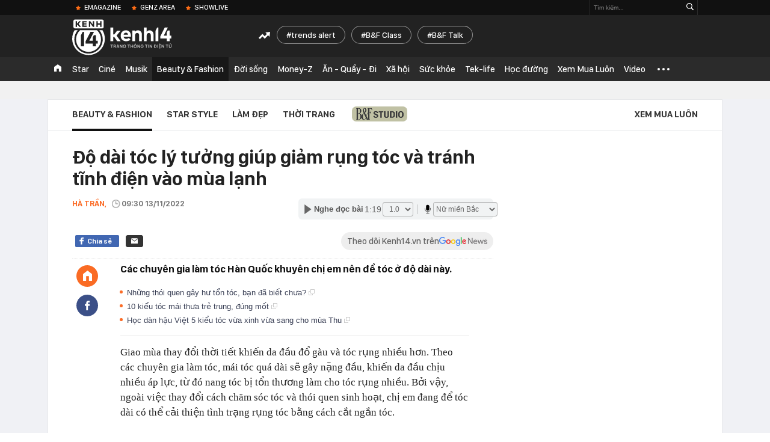

--- FILE ---
content_type: text/html; charset=utf-8
request_url: https://kenh14.vn/ajax-loadmore-bottom-detail/215231.chn
body_size: 8381
content:
<div class="clearfix nbdetail">
    <div class="kds-hot-daily clearfix" id="ulTinNoiBat_v2" data-marked-zoneid="k14_detail_tin_noi_bat">
        <h3 class="kds-title mt-40">Tin nổi bật kenh 14</h3>
        <div class="knd-wrapperv2 clearfix mt-20">
            <div id="k14_detail_tinnoibat_per"></div>
        </div>
        <div style="position: absolute; top: 0; right: -343px; z-index: 2">
            <div class="adk14-sticky-right">
                <div id="admzone35871"></div>
    <script>
        if (pageSettings.allow3rd) {
            'undefined' == typeof admicroAD.show ? admicroAD.unit.push(function () { admicroAD.show('admzone35871') }) : admicroAD.show('admzone35871');
        }
    </script>

            </div>
            <div class="ads-sponsor type-2 adm-hidden">
                <div id="admsection7"></div>
            </div>
        </div>
    </div>
    <div class="clearfix">
        <!-- Begin .kds-new-stream-wrapper -->
        <div class="knswli k14-videoUpdate">
    <div class="k14-videoUpdate-wrapper horizonVid">
        <div class="videoUpdate-left">
            <div class="content-video">
                <div class="iframe-wraper knswlic-welax">
                    <div class="VCSortableInPreviewMode" type="VideoStream" embed-type="4"
                         data-item-id="377117"
                         data-vid="kenh14cdn.com/203336854389633024/2026/1/26/wcvtt2401-17694340425321562474439.mp4"
                         data-info="786737ec802660a6e26dc12fa9c33303" data-location=""
                         data-ads="true" data-displaymode="1"
                         data-thumb="https://kenh14cdn.com/thumb_w/560/203336854389633024/2026/1/26/base64-17694341982481181194806.jpeg"
                         data-contentid="" data-share=""
                         data-namespace="kenh14" data-width="660px" data-height="370px">
                    </div>
                </div>
            </div>
        </div>
        <div class="videoUpdate-right knswlic-welax">
            <div class="vr-content_info">
                <div class="info-heading">
















                    <div class="ih-time" title="2026-01-28T10:24:00"
                         data-second="2026-01-28T10:24:00"></div>
                </div>
                <div class="info-content">
                    <div class="ic-top">
                        <a href="https://video.kenh14.vn/chi-vang-thi-thong-nguoi-ke-cau-chuyen-ban-lang-bang-ngon-ngu-cua-thoi-dai-moi-377117.chn" title="Chị Vàng Thị Thông: Người kể câu chuyện bản làng bằng ngôn ngữ của thời đại mới" target="_blank"
                           class="ict-title">Chị Vàng Thị Thông: Người kể câu chuyện bản làng bằng ngôn ngữ của thời đại mới</a>
                        <span class="knswli-view">
                                        <svg width="17" height="10" viewBox="0 0 17 10" fill="none"
                                             xmlns="http://www.w3.org/2000/svg">
                                            <path
                                                d="M8.5 0C3.74881 0 0 4.99968 0 4.99968C0 4.99968 3.74881 10 8.5 10C12.133 10 17 4.99968 17 4.99968C17 4.99968 12.133 0 8.5 0ZM8.5 8.11459C6.83148 8.11459 5.47337 6.71722 5.47337 4.99968C5.47337 3.28213 6.83148 1.88411 8.5 1.88411C10.1685 1.88411 11.5266 3.28213 11.5266 4.99968C11.5266 6.71722 10.1685 8.11459 8.5 8.11459ZM8.5 3.18102C8.26522 3.17646 8.03192 3.22012 7.81372 3.30945C7.59553 3.39878 7.39682 3.53199 7.22922 3.70129C7.06162 3.87059 6.92849 4.07258 6.8376 4.29546C6.74672 4.51834 6.69991 4.75763 6.69991 4.99935C6.69991 5.24107 6.74672 5.48036 6.8376 5.70324C6.92849 5.92612 7.06162 6.12812 7.22922 6.29741C7.39682 6.46671 7.59553 6.59992 7.81372 6.68925C8.03192 6.77858 8.26522 6.82224 8.5 6.81768C8.96271 6.80869 9.40352 6.61316 9.72766 6.27314C10.0518 5.93311 10.2334 5.47574 10.2334 4.99935C10.2334 4.52296 10.0518 4.06559 9.72766 3.72557C9.40352 3.38554 8.96271 3.19002 8.5 3.18102Z"
                                                fill="#888888"/>
                                        </svg>
                                        <label class="need-get-view" data-key="786737ec802660a6e26dc12fa9c33303"
                                               rel="kenh14cdn.com/203336854389633024/2026/1/26/wcvtt2401-17694340425321562474439.mp4">0</label></span>
                        <div class="ict-des">
                            <p class="ictd-txt">
                                <a href="https://video.kenh14.vnhttps://video.kenh14.vn/showlive.chn" target="_blank"
                                   class="ictd-link"
                                   title="ShowLive">
                                    ShowLive
                                </a>
                                · Cuộc sống ở một bản làng xa xôi, bao quanh là núi rừng, ở một nơi mà người dân không biết đến món tôm chiên và chưa từng đặt chân lên máy bay. Nhưng chắc gì, họ đã thua kém những người thành thị khi nói về một cuộc sống hạnh phúc? 
                            </p>
                        </div>
                    </div>

                                        <div class="ic-bottom">
                        <span class="read-more">Xem thêm</span>
                        <a href="https://video.kenh14.vn/chang-trai-duong-duc-anh-cau-gi-hon-nhung-khoanh-khac-nghi-xa-hoi-de-nap-them-cam-hung-sang-tao-377041.chn" target="_blank" class="related-news" title="Chàng trai Dương Đức Anh: Cầu gì hơn những khoảnh khắc nghỉ xả hơi để nạp thêm cảm hứng sáng tạo">
                            <span class="rn-thumb">
                                <i>
                                    <img loading="lazy" src="https://kenh14cdn.com/zoom/80_100/203336854389633024/2026/1/24/onnxji3a-1769251473766635862883.jpeg" alt="Chàng trai Dương Đức Anh: Cầu gì hơn những khoảnh khắc nghỉ xả hơi để nạp thêm cảm hứng sáng tạo">
                                </i>
                                <span class="play-icn">
                                    <svg width="30" height="30" viewBox="0 0 30 30" fill="none" xmlns="http://www.w3.org/2000/svg">
                                        <path d="M15 30C6.71652 30 0 23.2835 0 15C0 6.71652 6.71652 0 15 0C23.2835 0 30 6.71652 30 15C30 23.2835 23.2835 30 15 30ZM19.8248 14.769L12.5123 9.44866C12.4722 9.41986 12.4249 9.40265 12.3757 9.39896C12.3265 9.39526 12.2772 9.4052 12.2332 9.42769C12.1893 9.45018 12.1524 9.48435 12.1266 9.52645C12.1008 9.56854 12.0871 9.61693 12.0871 9.6663V20.3002C12.0869 20.3497 12.1004 20.3982 12.1262 20.4405C12.1519 20.4827 12.1888 20.517 12.2329 20.5395C12.2769 20.5621 12.3263 20.572 12.3756 20.5682C12.425 20.5643 12.4722 20.5469 12.5123 20.5179L19.8248 15.2009C19.8593 15.1765 19.8875 15.1441 19.907 15.1065C19.9264 15.0689 19.9366 15.0272 19.9366 14.9849C19.9366 14.9426 19.9264 14.9009 19.907 14.8633C19.8875 14.8258 19.8593 14.7934 19.8248 14.769Z" fill="white" />
                                    </svg>
                                </span>
                            </span>
                            <span class="rn-info">Chàng trai Dương Đức Anh: Cầu gì hơn những khoảnh khắc nghỉ xả hơi để nạp thêm cảm hứng sáng tạo</span>
                        </a>
                    </div>
                                    </div>
            </div>
        </div>
    </div>
</div>
<script>
    (runinit = window.runinit || []).push(function () {
        $('.k14-videoUpdate .k14-videoUpdate-wrapper .videoUpdate-right .vr-content_info .info-content .ic-top .ict-des .ictd-txt').trimLine(4);
        $('.k14-videoUpdate .k14-videoUpdate-wrapper .videoUpdate-right .vr-content_info .info-heading .ih-time').timeago();
    });
</script>
        <div class="kds-new-stream-wrapper listpopup">
            <div class="kds-title mb-0">Đọc thêm</div>
            <div id="aiservice-readmore" data-callback="callbackInitDetail"></div>
            <div class="knswli dark dbl clearfix" id="liDungBoLo" data-cd-key="highestviewnews:zoneid215231hour48">
    <div class="knswli-object-wrapper " data-marked-zoneid ="k14_dung_bo_lo">
        <h3 class="knswli-object-title"><span class="sprite icon"></span> Đừng bỏ lỡ</h3>
        <div class="knswli-object-content" id="dbl">
            <div class="knswli-object-list swiper-wrapper">
                                                            <div class="koli swiper-slide">
                            <a href="/vo-kanye-west-tiep-tuc-voi-thoi-trang-gay-soc-di-toi-di-lui-nhu-buc-tuong-bac-tran-trui-215260127082747195.chn" class="koli-ava show-popup visit-popup knswa_border inited-timeline-popup" newsid="215260127082747195"
                               newstype="0" title="Vợ Kanye West tiếp tục với thời trang gây sốc, đi tới đi lui như bức tượng bạc trần trụi" data-box="no-react" data-popup-url="/vo-kanye-west-tiep-tuc-voi-thoi-trang-gay-soc-di-toi-di-lui-nhu-buc-tuong-bac-tran-trui-215260127082747195.chn">
                                <img loading="lazy" width="100%" height="100%" src="https://kenh14cdn.com/zoom/260_161/203336854389633024/2026/1/27/mup-mip-42-176947711070033089586.png" alt="Vợ Kanye West tiếp tục với thời trang gây sốc, đi tới đi lui như bức tượng bạc trần trụi" srcset="https://kenh14cdn.com/zoom/260_161/203336854389633024/2026/1/27/mup-mip-42-176947711070033089586.png 1x,https://kenh14cdn.com/zoom/520_322/203336854389633024/2026/1/27/mup-mip-42-176947711070033089586.png 2x">
                                </a>
                            <h4 class="koli-title">
                                <a href="/vo-kanye-west-tiep-tuc-voi-thoi-trang-gay-soc-di-toi-di-lui-nhu-buc-tuong-bac-tran-trui-215260127082747195.chn" title="Vợ Kanye West tiếp tục với thời trang gây sốc, đi tới đi lui như bức tượng bạc trần trụi" data-popup-url="/vo-kanye-west-tiep-tuc-voi-thoi-trang-gay-soc-di-toi-di-lui-nhu-buc-tuong-bac-tran-trui-215260127082747195.chn" class="show-popup visit-popup">
                                    Vợ Kanye West tiếp tục với thời trang gây sốc, đi tới đi lui như bức tượng bạc trần trụi
                                </a>
                            </h4>
                        </div>
                                            <div class="koli swiper-slide">
                            <a href="/me-2-con-giam-75kg-trong-2-thang-thai-sach-mo-bung-bang-cach-tap-nam-2152601272331119.chn" class="koli-ava show-popup visit-popup knswa_border inited-timeline-popup" newsid="2152601272331119"
                               newstype="0" title="Mẹ 2 con giảm 7,5kg trong 2 tháng, thải sạch mỡ bụng bằng cách tập nằm" data-box="no-react" data-popup-url="/me-2-con-giam-75kg-trong-2-thang-thai-sach-mo-bung-bang-cach-tap-nam-2152601272331119.chn">
                                <img loading="lazy" width="100%" height="100%" src="https://kenh14cdn.com/zoom/260_161/203336854389633024/2026/1/28/mup-mip-16-176950794910973115058-1769559985763-1769559986126902853521-0-0-477-764-crop-1769559999247923935257.png" alt="Mẹ 2 con giảm 7,5kg trong 2 tháng, thải sạch mỡ bụng bằng cách tập nằm" srcset="https://kenh14cdn.com/zoom/260_161/203336854389633024/2026/1/28/mup-mip-16-176950794910973115058-1769559985763-1769559986126902853521-0-0-477-764-crop-1769559999247923935257.png 1x,https://kenh14cdn.com/zoom/520_322/203336854389633024/2026/1/28/mup-mip-16-176950794910973115058-1769559985763-1769559986126902853521-0-0-477-764-crop-1769559999247923935257.png 2x">
                                </a>
                            <h4 class="koli-title">
                                <a href="/me-2-con-giam-75kg-trong-2-thang-thai-sach-mo-bung-bang-cach-tap-nam-2152601272331119.chn" title="Mẹ 2 con giảm 7,5kg trong 2 tháng, thải sạch mỡ bụng bằng cách tập nằm" data-popup-url="/me-2-con-giam-75kg-trong-2-thang-thai-sach-mo-bung-bang-cach-tap-nam-2152601272331119.chn" class="show-popup visit-popup">
                                    Mẹ 2 con giảm 7,5kg trong 2 tháng, thải sạch mỡ bụng bằng cách tập nằm
                                </a>
                            </h4>
                        </div>
                                            <div class="koli swiper-slide">
                            <a href="/dien-mao-dep-nhat-cua-thanh-thuy-215260127103919442.chn" class="koli-ava show-popup visit-popup knswa_border inited-timeline-popup" newsid="215260127103919442"
                               newstype="0" title="Diện mạo đẹp nhất của Thanh Thủy" data-box="no-react" data-popup-url="/dien-mao-dep-nhat-cua-thanh-thuy-215260127103919442.chn">
                                <video autoplay="true" muted loop playsinline
               class="lozad-video"
               poster="https://kenh14cdn.com/zoom/260_161/203336854389633024/2026/1/27/ezgif-26b4648ac4b63cd7-1769414988271671027403-1769484982665-1769484983144909882796-187-0-687-800-crop-176948507777822620331.gif.png" alt="Diện mạo đẹp nhất của Thanh Thủy"
               data-src="https://kenh14cdn.com/203336854389633024/2026/1/27/ezgif-26b4648ac4b63cd7-1769414988271671027403-1769484982665-1769484983144909882796-187-0-687-800-crop-176948507777822620331.gif.mp4"
               type="video/mp4">
        </video>
                                </a>
                            <h4 class="koli-title">
                                <a href="/dien-mao-dep-nhat-cua-thanh-thuy-215260127103919442.chn" title="Diện mạo đẹp nhất của Thanh Thủy" data-popup-url="/dien-mao-dep-nhat-cua-thanh-thuy-215260127103919442.chn" class="show-popup visit-popup">
                                    Diện mạo đẹp nhất của Thanh Thủy
                                </a>
                            </h4>
                        </div>
                                            <div class="koli swiper-slide">
                            <a href="/rich-kid-qua-la-sen-jenny-huynh-da-khac-xua-khoe-bao-vong-1-ngang-my-nhan-dep-nhat-the-gioi-215260127160854269.chn" class="koli-ava show-popup visit-popup knswa_border inited-timeline-popup" newsid="215260127160854269"
                               newstype="0" title="Rich kid &quot;quá là sến&quot; Jenny Huỳnh đã khác xưa: Khoe bạo vòng 1 ngang mỹ nhân đẹp nhất thế giới" data-box="no-react" data-popup-url="/rich-kid-qua-la-sen-jenny-huynh-da-khac-xua-khoe-bao-vong-1-ngang-my-nhan-dep-nhat-the-gioi-215260127160854269.chn">
                                <img loading="lazy" width="100%" height="100%" src="https://kenh14cdn.com/zoom/260_161/203336854389633024/2026/1/27/mup-mip-13-17695047954191920724967.png" alt="Rich kid &quot;quá là sến&quot; Jenny Huỳnh đã khác xưa: Khoe bạo vòng 1 ngang mỹ nhân đẹp nhất thế giới" srcset="https://kenh14cdn.com/zoom/260_161/203336854389633024/2026/1/27/mup-mip-13-17695047954191920724967.png 1x,https://kenh14cdn.com/zoom/520_322/203336854389633024/2026/1/27/mup-mip-13-17695047954191920724967.png 2x">
                                </a>
                            <h4 class="koli-title">
                                <a href="/rich-kid-qua-la-sen-jenny-huynh-da-khac-xua-khoe-bao-vong-1-ngang-my-nhan-dep-nhat-the-gioi-215260127160854269.chn" title="Rich kid &quot;quá là sến&quot; Jenny Huỳnh đã khác xưa: Khoe bạo vòng 1 ngang mỹ nhân đẹp nhất thế giới" data-popup-url="/rich-kid-qua-la-sen-jenny-huynh-da-khac-xua-khoe-bao-vong-1-ngang-my-nhan-dep-nhat-the-gioi-215260127160854269.chn" class="show-popup visit-popup">
                                    Rich kid &quot;quá là sến&quot; Jenny Huỳnh đã khác xưa: Khoe bạo vòng 1 ngang mỹ nhân đẹp nhất thế giới
                                </a>
                            </h4>
                        </div>
                                            <div class="koli swiper-slide">
                            <a href="/loi-choi-do-hieu-cua-dinh-bac-215260127115402822.chn" class="koli-ava show-popup visit-popup knswa_border inited-timeline-popup" newsid="215260127115402822"
                               newstype="0" title="Lối chơi đồ hiệu của Đình Bắc" data-box="no-react" data-popup-url="/loi-choi-do-hieu-cua-dinh-bac-215260127115402822.chn">
                                <img loading="lazy" width="100%" height="100%" src="https://kenh14cdn.com/zoom/260_161/203336854389633024/2026/1/27/mup-mip-10-1769489581900891065443.png" alt="Lối chơi đồ hiệu của Đình Bắc" srcset="https://kenh14cdn.com/zoom/260_161/203336854389633024/2026/1/27/mup-mip-10-1769489581900891065443.png 1x,https://kenh14cdn.com/zoom/520_322/203336854389633024/2026/1/27/mup-mip-10-1769489581900891065443.png 2x">
                                </a>
                            <h4 class="koli-title">
                                <a href="/loi-choi-do-hieu-cua-dinh-bac-215260127115402822.chn" title="Lối chơi đồ hiệu của Đình Bắc" data-popup-url="/loi-choi-do-hieu-cua-dinh-bac-215260127115402822.chn" class="show-popup visit-popup">
                                    Lối chơi đồ hiệu của Đình Bắc
                                </a>
                            </h4>
                        </div>
                                            <div class="koli swiper-slide">
                            <a href="/tui-hermes-voi-nha-beckham-chi-la-bao-tai-dung-do-nhin-canh-gia-dinh-khe-ne-di-du-lich-ma-choang-215260128161606568.chn" class="koli-ava show-popup visit-popup knswa_border inited-timeline-popup" newsid="215260128161606568"
                               newstype="0" title="Túi Hermès với nhà Beckham chỉ là bao tải đựng đồ, nhìn cảnh gia đình khệ nệ đi du lịch mà choáng!" data-box="no-react" data-popup-url="/tui-hermes-voi-nha-beckham-chi-la-bao-tai-dung-do-nhin-canh-gia-dinh-khe-ne-di-du-lich-ma-choang-215260128161606568.chn">
                                <img loading="lazy" width="100%" height="100%" src="https://kenh14cdn.com/zoom/260_161/203336854389633024/2026/1/28/mup-mip-45-17695916218241008640035.png" alt="Túi Hermès với nhà Beckham chỉ là bao tải đựng đồ, nhìn cảnh gia đình khệ nệ đi du lịch mà choáng!" srcset="https://kenh14cdn.com/zoom/260_161/203336854389633024/2026/1/28/mup-mip-45-17695916218241008640035.png 1x,https://kenh14cdn.com/zoom/520_322/203336854389633024/2026/1/28/mup-mip-45-17695916218241008640035.png 2x">
                                </a>
                            <h4 class="koli-title">
                                <a href="/tui-hermes-voi-nha-beckham-chi-la-bao-tai-dung-do-nhin-canh-gia-dinh-khe-ne-di-du-lich-ma-choang-215260128161606568.chn" title="Túi Hermès với nhà Beckham chỉ là bao tải đựng đồ, nhìn cảnh gia đình khệ nệ đi du lịch mà choáng!" data-popup-url="/tui-hermes-voi-nha-beckham-chi-la-bao-tai-dung-do-nhin-canh-gia-dinh-khe-ne-di-du-lich-ma-choang-215260128161606568.chn" class="show-popup visit-popup">
                                    Túi Hermès với nhà Beckham chỉ là bao tải đựng đồ, nhìn cảnh gia đình khệ nệ đi du lịch mà choáng!
                                </a>
                            </h4>
                        </div>
                                            <div class="koli swiper-slide">
                            <a href="/victoria-beckham-len-huong-ngun-ngut-sau-khi-bi-con-trai-xem-thuong-215260127144355027.chn" class="koli-ava show-popup visit-popup knswa_border inited-timeline-popup" newsid="215260127144355027"
                               newstype="0" title="Victoria Beckham lên hương ngùn ngụt sau khi bị con trai xem thường" data-box="no-react" data-popup-url="/victoria-beckham-len-huong-ngun-ngut-sau-khi-bi-con-trai-xem-thuong-215260127144355027.chn">
                                <img loading="lazy" width="100%" height="100%" src="https://kenh14cdn.com/zoom/260_161/203336854389633024/2026/1/27/mup-mip-12-1769499724321957651230.png" alt="Victoria Beckham lên hương ngùn ngụt sau khi bị con trai xem thường" srcset="https://kenh14cdn.com/zoom/260_161/203336854389633024/2026/1/27/mup-mip-12-1769499724321957651230.png 1x,https://kenh14cdn.com/zoom/520_322/203336854389633024/2026/1/27/mup-mip-12-1769499724321957651230.png 2x">
                                </a>
                            <h4 class="koli-title">
                                <a href="/victoria-beckham-len-huong-ngun-ngut-sau-khi-bi-con-trai-xem-thuong-215260127144355027.chn" title="Victoria Beckham lên hương ngùn ngụt sau khi bị con trai xem thường" data-popup-url="/victoria-beckham-len-huong-ngun-ngut-sau-khi-bi-con-trai-xem-thuong-215260127144355027.chn" class="show-popup visit-popup">
                                    Victoria Beckham lên hương ngùn ngụt sau khi bị con trai xem thường
                                </a>
                            </h4>
                        </div>
                                            <div class="koli swiper-slide">
                            <a href="/tiec-doc-than-viral-cua-bong-hong-lai-dep-nhat-thai-lan-bao-sao-chi-di-dao-tttm-cung-thanh-sieu-sao-21526012808262901.chn" class="koli-ava show-popup visit-popup knswa_border inited-timeline-popup" newsid="21526012808262901"
                               newstype="0" title="Tiệc độc thân viral của &quot;bông hồng lai đẹp nhất Thái Lan&quot;: Bảo sao chỉ đi dạo TTTM cũng thành siêu sao!" data-box="no-react" data-popup-url="/tiec-doc-than-viral-cua-bong-hong-lai-dep-nhat-thai-lan-bao-sao-chi-di-dao-tttm-cung-thanh-sieu-sao-21526012808262901.chn">
                                <img loading="lazy" width="100%" height="100%" src="https://kenh14cdn.com/zoom/260_161/203336854389633024/2026/1/28/mup-mip-43-17695634137231548657076.png" alt="Tiệc độc thân viral của &quot;bông hồng lai đẹp nhất Thái Lan&quot;: Bảo sao chỉ đi dạo TTTM cũng thành siêu sao!" srcset="https://kenh14cdn.com/zoom/260_161/203336854389633024/2026/1/28/mup-mip-43-17695634137231548657076.png 1x,https://kenh14cdn.com/zoom/520_322/203336854389633024/2026/1/28/mup-mip-43-17695634137231548657076.png 2x">
                                </a>
                            <h4 class="koli-title">
                                <a href="/tiec-doc-than-viral-cua-bong-hong-lai-dep-nhat-thai-lan-bao-sao-chi-di-dao-tttm-cung-thanh-sieu-sao-21526012808262901.chn" title="Tiệc độc thân viral của &quot;bông hồng lai đẹp nhất Thái Lan&quot;: Bảo sao chỉ đi dạo TTTM cũng thành siêu sao!" data-popup-url="/tiec-doc-than-viral-cua-bong-hong-lai-dep-nhat-thai-lan-bao-sao-chi-di-dao-tttm-cung-thanh-sieu-sao-21526012808262901.chn" class="show-popup visit-popup">
                                    Tiệc độc thân viral của &quot;bông hồng lai đẹp nhất Thái Lan&quot;: Bảo sao chỉ đi dạo TTTM cũng thành siêu sao!
                                </a>
                            </h4>
                        </div>
                                            <div class="koli swiper-slide">
                            <a href="/luu-diec-phi-lam-nen-lich-su-215260127163036107.chn" class="koli-ava show-popup visit-popup knswa_border inited-timeline-popup" newsid="215260127163036107"
                               newstype="0" title="Lưu Diệc Phi làm nên lịch sử" data-box="no-react" data-popup-url="/luu-diec-phi-lam-nen-lich-su-215260127163036107.chn">
                                <img loading="lazy" width="100%" height="100%" src="https://kenh14cdn.com/zoom/260_161/203336854389633024/2026/1/27/62237868511907568565902217396085926060495475n-1769486027517319049034-1769506140605-17695061408411390398311-194-0-1154-1536-crop-1769506178692337483505.jpg" alt="Lưu Diệc Phi làm nên lịch sử" srcset="https://kenh14cdn.com/zoom/260_161/203336854389633024/2026/1/27/62237868511907568565902217396085926060495475n-1769486027517319049034-1769506140605-17695061408411390398311-194-0-1154-1536-crop-1769506178692337483505.jpg 1x,https://kenh14cdn.com/zoom/520_322/203336854389633024/2026/1/27/62237868511907568565902217396085926060495475n-1769486027517319049034-1769506140605-17695061408411390398311-194-0-1154-1536-crop-1769506178692337483505.jpg 2x">
                                </a>
                            <h4 class="koli-title">
                                <a href="/luu-diec-phi-lam-nen-lich-su-215260127163036107.chn" title="Lưu Diệc Phi làm nên lịch sử" data-popup-url="/luu-diec-phi-lam-nen-lich-su-215260127163036107.chn" class="show-popup visit-popup">
                                    Lưu Diệc Phi làm nên lịch sử
                                </a>
                            </h4>
                        </div>
                                            <div class="koli swiper-slide">
                            <a href="/vbiz-co-my-nhan-u45-van-tre-nhu-gai-doi-muoi-bi-quyet-tu-thoi-quen-an-chay-gian-di-215260127212806499.chn" class="koli-ava show-popup visit-popup knswa_border inited-timeline-popup" newsid="215260127212806499"
                               newstype="0" title="Vbiz có mỹ nhân U45 vẫn trẻ như gái đôi mươi, bí quyết từ thói quen ăn chay giản dị" data-box="no-react" data-popup-url="/vbiz-co-my-nhan-u45-van-tre-nhu-gai-doi-muoi-bi-quyet-tu-thoi-quen-an-chay-gian-di-215260127212806499.chn">
                                <img loading="lazy" width="100%" height="100%" src="https://kenh14cdn.com/zoom/260_161/203336854389633024/2026/1/27/2006-2026-01-27t173536169-1769510162863609096673-1769523900405-1769523900690755629396-0-0-477-764-crop-1769523961937486468336.png" alt="Vbiz có mỹ nhân U45 vẫn trẻ như gái đôi mươi, bí quyết từ thói quen ăn chay giản dị" srcset="https://kenh14cdn.com/zoom/260_161/203336854389633024/2026/1/27/2006-2026-01-27t173536169-1769510162863609096673-1769523900405-1769523900690755629396-0-0-477-764-crop-1769523961937486468336.png 1x,https://kenh14cdn.com/zoom/520_322/203336854389633024/2026/1/27/2006-2026-01-27t173536169-1769510162863609096673-1769523900405-1769523900690755629396-0-0-477-764-crop-1769523961937486468336.png 2x">
                                </a>
                            <h4 class="koli-title">
                                <a href="/vbiz-co-my-nhan-u45-van-tre-nhu-gai-doi-muoi-bi-quyet-tu-thoi-quen-an-chay-gian-di-215260127212806499.chn" title="Vbiz có mỹ nhân U45 vẫn trẻ như gái đôi mươi, bí quyết từ thói quen ăn chay giản dị" data-popup-url="/vbiz-co-my-nhan-u45-van-tre-nhu-gai-doi-muoi-bi-quyet-tu-thoi-quen-an-chay-gian-di-215260127212806499.chn" class="show-popup visit-popup">
                                    Vbiz có mỹ nhân U45 vẫn trẻ như gái đôi mươi, bí quyết từ thói quen ăn chay giản dị
                                </a>
                            </h4>
                        </div>
                                                </div>
            <div class="swiper-pagination"></div>
            <div class="swiper-button-next"></div>
            <div class="swiper-button-prev"></div>
        </div>

    </div>
</div>
            <div class="knswli dark video clearfix" id="liVideo1" data-marked-zoneid="k14_category_video">
    <div class="knswli-object-wrapper-2">
        <div class="w1040 knswli-video-wrapper clearfix" style="width:100% !important">
            <div id="adm_list_player_box" style="">
            </div>

        </div>
    </div>

    <div style="position: absolute;top: 170px;right: -340px;display: block;">
        <div id="admzone35896"></div>
        <script>admicroAD.unit.push(function () {
                admicroAD.show('admzone35896')
            });  </script>
    </div>
</div>
            <li class='knswli light trend clearfix' id='liNewsMostView' data-marked-zoneid='k14_detail_dang_duoc_quan_tam'
        data-cd-key="highestviewnews:zoneid0hour24">
        <div class='knswli-object-wrapper swiper-container'>
            <h3 class='knswli-object-title'>
                <span class='sprite icon'></span>
                Đang được quan tâm
            </h3>
            <div class='knswli-object-content'>
                <ul class='knswli-object-list swiper-wrapper'>
                                            <li class='koli swiper-slide'>
                            <a data-popup-url="/canh-tuong-kinh-hoang-tai-nha-cap-doi-hanh-phuc-nhat-showbiz-da-boc-tran-hon-nhan-gia-tao-215260128080207335.chn"
                               data-box="no-react"
                               href='/canh-tuong-kinh-hoang-tai-nha-cap-doi-hanh-phuc-nhat-showbiz-da-boc-tran-hon-nhan-gia-tao-215260128080207335.chn'
                               class='koli-ava show-popup visit-popup knswa_border'
                               newsid='215260128080207335'
                               title='Cảnh tượng kinh hoàng tại nhà cặp đôi hạnh phúc nhất showbiz đã bóc trần hôn nhân giả tạo'>
                                <img loading='lazy'
                                     src='https://kenh14cdn.com/zoom/260_163/203336854389633024/2026/1/28/ava1-1769562167994322441081-0-0-394-630-crop-1769562175459287991094.jpg'
                                     alt='Cảnh tượng kinh hoàng tại nhà cặp đôi hạnh phúc nhất showbiz đã bóc trần hôn nhân giả tạo'>









                            </a>
                            <h4 class='koli-title'>
                                <a class="show-popup visit-popup"
                                   data-popup-url="/canh-tuong-kinh-hoang-tai-nha-cap-doi-hanh-phuc-nhat-showbiz-da-boc-tran-hon-nhan-gia-tao-215260128080207335.chn"
                                   data-box="no-react"
                                   href='/canh-tuong-kinh-hoang-tai-nha-cap-doi-hanh-phuc-nhat-showbiz-da-boc-tran-hon-nhan-gia-tao-215260128080207335.chn'
                                   title='Cảnh tượng kinh hoàng tại nhà cặp đôi hạnh phúc nhất showbiz đã bóc trần hôn nhân giả tạo'>
                                    Cảnh tượng kinh hoàng tại nhà cặp đôi hạnh phúc nhất showbiz đã bóc trần hôn nhân giả tạo
                                </a>
                            </h4>
                        </li>
                                            <li class='koli swiper-slide'>
                            <a data-popup-url="/co-dau-62-tuoi-o-cao-bang-chinh-thuc-ly-hon-chong-tre-kem-36-tuoi-cai-ket-cua-moi-tinh-dua-lech-tung-gay-bao-mang-xa-hoi-215260128121731398.chn"
                               data-box="no-react"
                               href='/co-dau-62-tuoi-o-cao-bang-chinh-thuc-ly-hon-chong-tre-kem-36-tuoi-cai-ket-cua-moi-tinh-dua-lech-tung-gay-bao-mang-xa-hoi-215260128121731398.chn'
                               class='koli-ava show-popup visit-popup knswa_border'
                               newsid='215260128121731398'
                               title='“Cô dâu 62 tuổi” ở Cao Bằng chính thức ly hôn chồng trẻ kém 36 tuổi: Cái kết của mối tình “đũa lệch” từng gây bão mạng xã hội'>
                                <img loading='lazy'
                                     src='https://kenh14cdn.com/zoom/260_163/203336854389633024/2026/1/28/avatar1769577369942-176957737029277538.jpg'
                                     alt='“Cô dâu 62 tuổi” ở Cao Bằng chính thức ly hôn chồng trẻ kém 36 tuổi: Cái kết của mối tình “đũa lệch” từng gây bão mạng xã hội'>









                            </a>
                            <h4 class='koli-title'>
                                <a class="show-popup visit-popup"
                                   data-popup-url="/co-dau-62-tuoi-o-cao-bang-chinh-thuc-ly-hon-chong-tre-kem-36-tuoi-cai-ket-cua-moi-tinh-dua-lech-tung-gay-bao-mang-xa-hoi-215260128121731398.chn"
                                   data-box="no-react"
                                   href='/co-dau-62-tuoi-o-cao-bang-chinh-thuc-ly-hon-chong-tre-kem-36-tuoi-cai-ket-cua-moi-tinh-dua-lech-tung-gay-bao-mang-xa-hoi-215260128121731398.chn'
                                   title='“Cô dâu 62 tuổi” ở Cao Bằng chính thức ly hôn chồng trẻ kém 36 tuổi: Cái kết của mối tình “đũa lệch” từng gây bão mạng xã hội'>
                                    “Cô dâu 62 tuổi” ở Cao Bằng chính thức ly hôn chồng trẻ kém 36 tuổi: Cái kết của mối tình “đũa lệch” từng gây bão mạng xã hội
                                </a>
                            </h4>
                        </li>
                                            <li class='koli swiper-slide'>
                            <a data-popup-url="/lan-phuong-lai-phat-dien-roi-215260128104305098.chn"
                               data-box="no-react"
                               href='/lan-phuong-lai-phat-dien-roi-215260128104305098.chn'
                               class='koli-ava show-popup visit-popup knswa_border'
                               newsid='215260128104305098'
                               title='Lan Phương lại phát điên rồi!'>
                                <img loading='lazy'
                                     src='https://kenh14cdn.com/zoom/260_163/203336854389633024/2026/1/28/dr30771-1-1769145329450900093237-1769567891960-1769567892355604706091-1769571509974-17695715115201562749871-418-0-1668-2000-crop-1769571586166778444510.jpeg'
                                     alt='Lan Phương lại phát điên rồi!'>









                            </a>
                            <h4 class='koli-title'>
                                <a class="show-popup visit-popup"
                                   data-popup-url="/lan-phuong-lai-phat-dien-roi-215260128104305098.chn"
                                   data-box="no-react"
                                   href='/lan-phuong-lai-phat-dien-roi-215260128104305098.chn'
                                   title='Lan Phương lại phát điên rồi!'>
                                    Lan Phương lại phát điên rồi!
                                </a>
                            </h4>
                        </li>
                                            <li class='koli swiper-slide'>
                            <a data-popup-url="/canh-bao-tim-thay-loai-doi-mang-virus-nipah-nhieu-nhat-o-noi-nay-co-nguoi-chu-quan-thuong-toi-ngu-lai-215260128072119688.chn"
                               data-box="no-react"
                               href='/canh-bao-tim-thay-loai-doi-mang-virus-nipah-nhieu-nhat-o-noi-nay-co-nguoi-chu-quan-thuong-toi-ngu-lai-215260128072119688.chn'
                               class='koli-ava show-popup visit-popup knswa_border'
                               newsid='215260128072119688'
                               title='Cảnh báo: Tìm thấy loài dơi mang virus Nipah nhiều nhất ở nơi này - Có người chủ quan thường tới, ngủ lại'>
                                <img loading='lazy'
                                     src='https://kenh14cdn.com/zoom/260_163/203336854389633024/2026/1/28/avatar1769559556837-1769559557226694788392.jpg'
                                     alt='Cảnh báo: Tìm thấy loài dơi mang virus Nipah nhiều nhất ở nơi này - Có người chủ quan thường tới, ngủ lại'>









                            </a>
                            <h4 class='koli-title'>
                                <a class="show-popup visit-popup"
                                   data-popup-url="/canh-bao-tim-thay-loai-doi-mang-virus-nipah-nhieu-nhat-o-noi-nay-co-nguoi-chu-quan-thuong-toi-ngu-lai-215260128072119688.chn"
                                   data-box="no-react"
                                   href='/canh-bao-tim-thay-loai-doi-mang-virus-nipah-nhieu-nhat-o-noi-nay-co-nguoi-chu-quan-thuong-toi-ngu-lai-215260128072119688.chn'
                                   title='Cảnh báo: Tìm thấy loài dơi mang virus Nipah nhiều nhất ở nơi này - Có người chủ quan thường tới, ngủ lại'>
                                    Cảnh báo: Tìm thấy loài dơi mang virus Nipah nhiều nhất ở nơi này - Có người chủ quan thường tới, ngủ lại
                                </a>
                            </h4>
                        </li>
                                            <li class='koli swiper-slide'>
                            <a data-popup-url="/nu-ca-si-dot-ngot-qua-doi-o-tuoi-27-215260128163350228.chn"
                               data-box="no-react"
                               href='/nu-ca-si-dot-ngot-qua-doi-o-tuoi-27-215260128163350228.chn'
                               class='koli-ava show-popup visit-popup knswa_border'
                               newsid='215260128163350228'
                               title='Nữ ca sĩ đột ngột qua đời ở tuổi 27'>
                                <img loading='lazy'
                                     src='https://kenh14cdn.com/zoom/260_163/203336854389633024/2026/1/28/mo-1-176959267089422553609-208-0-808-960-crop-17695926943611347743692.jpg'
                                     alt='Nữ ca sĩ đột ngột qua đời ở tuổi 27'>









                            </a>
                            <h4 class='koli-title'>
                                <a class="show-popup visit-popup"
                                   data-popup-url="/nu-ca-si-dot-ngot-qua-doi-o-tuoi-27-215260128163350228.chn"
                                   data-box="no-react"
                                   href='/nu-ca-si-dot-ngot-qua-doi-o-tuoi-27-215260128163350228.chn'
                                   title='Nữ ca sĩ đột ngột qua đời ở tuổi 27'>
                                    Nữ ca sĩ đột ngột qua đời ở tuổi 27
                                </a>
                            </h4>
                        </li>
                                    </ul>
                <div class='swiper-pagination'></div>
                <!-- Add Arrows -->
                <div class='swiper-button-next'></div>
                <div class='swiper-button-prev'></div>
            </div>
        </div>
    </li>
        </div>

        <script type="text/javascript">
            //load tin noi bat per - Start
            (runinit = window.runinit || []).push(function () {
                loadJsAsync('https://js.aiservice.vn/rec/k14_detail_tinnoibat_per.js', callbackEr = function () {
                    new Image().src = 'https://formalhood.com/ev_anlz?dmn=' + encodeURIComponent(document.location.href) + '&bxid=643&iti=cbweb&elbl=k14_detail_tinnoibat_per.js&eval=404&ecat=monitorRecommend&eact=error&dmi=7&ui=' + cf_uidT + '&dg=' + getDguid();
                });
            });

            //load tin noi bat per - End

            if (!isLightHouse) {
                $('.welax').hide();
                (runinit = window.runinit || []).push(function () {
                    loadJsAsync('https://media1.admicro.vn/core/log_recommend.js', function () {
                    });
                    loadJsAsync('https://kenh14cdn.com/web_js/detail-stream-adm-05102022v1.min.js', function () {
                        InitTinNoiBat();
                        setTimeout(function (parameters) {
                            InitVideo(); //video
                        }, 2000);

                        InitDungBoLo();//dung bo lo
                        InitXemNhieuNhat(); //dang duoc quan tam
                        InitWeLax();
                        relatedNews.initTimelinePoppup('#ulTinNoiBat_v2');
                        relatedNews.initTimelinePoppup('#k14-detail-stream');
                    });

                    loadJsAsync('https://js.aiservice.vn/rec/kenh14-readmore.js');
                });
            }

            function callbackInitDetail() {
                console.log('callbackInitDetail');
                $('#aiservice-readmore #LoadNewsTimelineDetail .knswli').eq(14).after($('#liNewsMostView'));
                $('#aiservice-readmore #LoadNewsTimelineDetail .knswli').eq(10).before($('#liVideo1'));
                $('#aiservice-readmore #LoadNewsTimelineDetail .knswli').eq(5).before($('#liDungBoLo'));
            }

            $video_elements_in = $('.lozad-video');
            var videoObserver = lozad('.lozad-video', {
                threshold: 0.1,
                loaded: function (el) {
                }
            });
            videoObserver.observe();
        </script>
        <!-- End .kds-new-stream-wrapper -->
    </div>
</div>
<!--u: 29/01/2026 01:08:11 -->

--- FILE ---
content_type: text/html; charset=utf-8
request_url: https://kenh14.vn/ajax-trendingtag/215231.chn
body_size: 137
content:
<div data-cd-key="siteid215:objectembedbox:zoneid215231typeid1">
                    <li class="khwtht">
                <a href="/trends-alert.html" title="trends alert">trends alert</a>
            </li>
                    <li class="khwtht">
                <a href="/bf-class.html" title="B&amp;F Class">B&amp;F Class</a>
            </li>
                    <li class="khwtht">
                <a href="/bf-talk.html" title="B&amp;F Talk">B&amp;F Talk</a>
            </li>
            </div>
<!--u: 29/01/2026 01:10:12 -->

--- FILE ---
content_type: text/css
request_url: https://kenh14cdn.com/web_css/font.20062024.css
body_size: 87
content:
@font-face { font-family: 'SFD-Heavy'; font-display: swap; src: url('https://kenh14cdn.com/web_font/SFD-Bold.eot'); src: url('https://kenh14cdn.com/web_font/SFD-Bold.eot') format('embedded-opentype'), url('https://kenh14cdn.com/web_font/SFD-Bold.woff2'), url('https://kenh14cdn.com/web_font/SFD-Bold.woff') format('woff'), url('https://kenh14cdn.com/web_font/SFD-Bold.ttf') format('truetype'), url('https://kenh14cdn.com/web_font/SFD-Bold.svg#SFD-Bold') format('svg'); }
@font-face { font-family: 'SFD-SemiBold'; font-display: swap; src: url('https://kenh14cdn.com/web_font/SFD-Bold.eot'); src: url('https://kenh14cdn.com/web_font/SFD-Bold.eot') format('embedded-opentype'), url('https://kenh14cdn.com/web_font/SFD-Bold.woff2'), url('https://kenh14cdn.com/web_font/SFD-Bold.woff') format('woff'), url('https://kenh14cdn.com/web_font/SFD-Bold.ttf') format('truetype'), url('https://kenh14cdn.com/web_font/SFD-Bold.svg#SFD-Bold') format('svg'); }
@font-face { font-family: 'SFD-Bold'; font-display: swap; src: url('https://kenh14cdn.com/web_font/SFD-Bold.eot'); src: url('https://kenh14cdn.com/web_font/SFD-Bold.eot') format('embedded-opentype'), url('https://kenh14cdn.com/web_font/SFD-Bold.woff2'), url('https://kenh14cdn.com/web_font/SFD-Bold.woff') format('woff'), url('https://kenh14cdn.com/web_font/SFD-Bold.ttf') format('truetype'), url('https://kenh14cdn.com/web_font/SFD-Bold.svg#SFD-Bold') format('svg'); }
@font-face { font-family: 'SFD-Light'; font-display: swap; src: url('https://kenh14cdn.com/web_font/SFD-Light.eot'); src: url('https://kenh14cdn.com/web_font/SFD-Light.eot') format('embedded-opentype'), url('https://kenh14cdn.com/web_font/SFD-Light.woff2'), url('https://kenh14cdn.com/web_font/SFD-Light.woff') format('woff'), url('https://kenh14cdn.com/web_font/SFD-Light.ttf') format('truetype'), url('https://kenh14cdn.com/web_font/SFD-Light.svg#SFD-Light') format('svg'); }
@font-face { font-family: 'SFD-Medium'; font-display: swap; src: url('https://kenh14cdn.com/web_font/SFD-Medium.eot'); src: url('https://kenh14cdn.com/web_font/SFD-Medium.eot') format('embedded-opentype'), url('https://kenh14cdn.com/web_font/SFD-Medium.woff2'), url('https://kenh14cdn.com/web_font/SFD-Medium.woff') format('woff'), url('https://kenh14cdn.com/web_font/SFD-Medium.ttf') format('truetype'), url('https://kenh14cdn.com/web_font/SFD-Medium.svg#SFD-Medium') format('svg'); }


--- FILE ---
content_type: text/css
request_url: https://player.sohatv.vn/resource/audioSwitchVoicePlayer/core/audioSwitchVoicePlayer.core.min.css?t=1763470742541
body_size: 37179
content:
.audioSwitchVoicePlayer .audioSwitchVoicePlayer-control:before{position:absolute;top:0;left:0;width:100%;height:100%}.audioSwitchVoicePlayer .audioSwitchVoicePlayer-control:before{text-align:center}@font-face{font-family:VCPlayer;src:url(../fonts/VCPlayer.eot?#iefix) format("eot")}@font-face{font-family:VCPlayer;src:url([data-uri]) format("woff"),url([data-uri]) format("truetype");font-weight:400;font-style:normal}.vjs-icon-vc-play1{font-family:VCPlayer;font-weight:400;font-style:normal}.vjs-icon-vc-play1:before{content:"\f101"}.vjs-icon-vc-play2{font-family:VCPlayer;font-weight:400;font-style:normal}.vjs-icon-vc-play2:before{content:"\f102"}.audioSwitchVoicePlayer .audioSwitchVoicePlayer-icon-time-video,.vjs-icon-k14vp-duration{font-family:VCPlayer;font-weight:400;font-style:normal}.audioSwitchVoicePlayer .audioSwitchVoicePlayer-icon-time-video:before,.vjs-icon-k14vp-duration:before{content:"\f103"}.audioSwitchVoicePlayer .fullscreen .full-screen-toggle,.vjs-icon-k14vp-exit-fullscreen{font-family:VCPlayer;font-weight:400;font-style:normal}.audioSwitchVoicePlayer .fullscreen .full-screen-toggle:before,.vjs-icon-k14vp-exit-fullscreen:before{content:"\f104"}.audioSwitchVoicePlayer .full-screen-toggle,.vjs-icon-k14vp-fullscreen{font-family:VCPlayer;font-weight:400;font-style:normal}.audioSwitchVoicePlayer .full-screen-toggle:before,.vjs-icon-k14vp-fullscreen:before{content:"\f105"}.audioSwitchVoicePlayer .play-control.playing,.vjs-icon-k14vp-pause{font-family:VCPlayer;font-weight:400;font-style:normal}.audioSwitchVoicePlayer .play-control.playing:before,.vjs-icon-k14vp-pause:before{content:"\f106"}.audioSwitchVoicePlayer .play-control,.vjs-icon-k14vp-play{font-family:VCPlayer;font-weight:400;font-style:normal}.audioSwitchVoicePlayer .play-control:before,.vjs-icon-k14vp-play:before{content:"\f107"}.vjs-icon-k14vp-setting{font-family:VCPlayer;font-weight:400;font-style:normal}.vjs-icon-k14vp-setting:before{content:"\f108"}.audioSwitchVoicePlayer .audioSwitchVoicePlayer-volume-control .volume-toggle,.audioSwitchVoicePlayer .audioSwitchVoicePlayer-volume-control.volume-level-3 .volume-toggle,.vjs-icon-k14vp-volume-full{font-family:VCPlayer;font-weight:400;font-style:normal}.audioSwitchVoicePlayer .audioSwitchVoicePlayer-volume-control .volume-toggle:before,.audioSwitchVoicePlayer .audioSwitchVoicePlayer-volume-control.volume-level-3 .volume-toggle:before,.vjs-icon-k14vp-volume-full:before{content:"\f109"}.audioSwitchVoicePlayer .ad-mute,.audioSwitchVoicePlayer .audioSwitchVoicePlayer-volume-control.volume-level-2 .volume-toggle,.vjs-icon-k14vp-volume-half{font-family:VCPlayer;font-weight:400;font-style:normal}.audioSwitchVoicePlayer .ad-mute:before,.audioSwitchVoicePlayer .audioSwitchVoicePlayer-volume-control.volume-level-2 .volume-toggle:before,.vjs-icon-k14vp-volume-half:before{content:"\f10a"}.audioSwitchVoicePlayer .ad-mute.muted,.audioSwitchVoicePlayer .audioSwitchVoicePlayer-volume-control.volume-mute .volume-toggle,.vjs-icon-k14vp-volume-mute{font-family:VCPlayer;font-weight:400;font-style:normal}.audioSwitchVoicePlayer .ad-mute.muted:before,.audioSwitchVoicePlayer .audioSwitchVoicePlayer-volume-control.volume-mute .volume-toggle:before,.vjs-icon-k14vp-volume-mute:before{content:"\f10b"}.audioSwitchVoicePlayer .audioSwitchVoicePlayer-volume-control.volume-level-1 .volume-toggle,.vjs-icon-k14vp-volume{font-family:VCPlayer;font-weight:400;font-style:normal}.audioSwitchVoicePlayer .audioSwitchVoicePlayer-volume-control.volume-level-1 .volume-toggle:before,.vjs-icon-k14vp-volume:before{content:"\f10c"}.vjs-icon-vc_spinner{font-family:VCPlayer;font-weight:400;font-style:normal}.vjs-icon-vc_spinner:before{content:"\f10d"}.audioSwitchVoicePlayer .share-link,.vjs-icon-links{font-family:VCPlayer;font-weight:400;font-style:normal}.audioSwitchVoicePlayer .share-link:before,.vjs-icon-links:before{content:"\f10e"}.audioSwitchVoicePlayer .replay-video,.vjs-icon-refresh{font-family:VCPlayer;font-weight:400;font-style:normal}.audioSwitchVoicePlayer .replay-video:before,.vjs-icon-refresh:before{content:"\f10f"}.audioSwitchVoicePlayer .share-embed,.vjs-icon-embed{font-family:VCPlayer;font-weight:400;font-style:normal}.audioSwitchVoicePlayer .share-embed:before,.vjs-icon-embed:before{content:"\f110"}.vjs-icon-setting-youtube{font-family:VCPlayer;font-weight:400;font-style:normal}.vjs-icon-setting-youtube:before{content:"\f111"}.vjs-icon-v2_fullscreen{font-family:VCPlayer;font-weight:400;font-style:normal}.vjs-icon-v2_fullscreen:before{content:"\f112"}.vjs-icon-v2_loading{font-family:VCPlayer;font-weight:400;font-style:normal}.vjs-icon-v2_loading:before{content:"\f113"}.vjs-icon-v2_pause{font-family:VCPlayer;font-weight:400;font-style:normal}.vjs-icon-v2_pause:before{content:"\f114"}.vjs-icon-v2_play{font-family:VCPlayer;font-weight:400;font-style:normal}.vjs-icon-v2_play:before{content:"\f115"}.audioSwitchVoicePlayer .audioSwitchVoicePlayer-icon-setting:before,.vjs-icon-v2_settings{font-family:VCPlayer;font-weight:400;font-style:normal}.audioSwitchVoicePlayer .audioSwitchVoicePlayer-icon-setting:before,.vjs-icon-v2_settings:before{content:"\f116"}.vjs-icon-v2_un-fullscreen{font-family:VCPlayer;font-weight:400;font-style:normal}.vjs-icon-v2_un-fullscreen:before{content:"\f117"}.vjs-icon-v2_volume-20{font-family:VCPlayer;font-weight:400;font-style:normal}.vjs-icon-v2_volume-20:before{content:"\f118"}.vjs-icon-v2_volume-50{font-family:VCPlayer;font-weight:400;font-style:normal}.vjs-icon-v2_volume-50:before{content:"\f119"}.vjs-icon-v2_volume-max{font-family:VCPlayer;font-weight:400;font-style:normal}.vjs-icon-v2_volume-max:before{content:"\f11a"}.vjs-icon-v2_volume-mute{font-family:VCPlayer;font-weight:400;font-style:normal}.vjs-icon-v2_volume-mute:before{content:"\f11b"}.vjs-icon-v2_overlay_pause{font-family:VCPlayer;font-weight:400;font-style:normal}.vjs-icon-v2_overlay_pause:before{content:"\f11c"}.vjs-icon-v2_overlay_play{font-family:VCPlayer;font-weight:400;font-style:normal}.vjs-icon-v2_overlay_play:before{content:"\f11d"}.audioSwitchVoicePlayer .replay-countdown .replay,.vjs-icon-replay-icon{font-family:VCPlayer;font-weight:400;font-style:normal}.audioSwitchVoicePlayer .replay-countdown .replay:before,.vjs-icon-replay-icon:before{content:"\f11e"}.vjs-icon-v3_embed{font-family:VCPlayer;font-weight:400;font-style:normal}.vjs-icon-v3_embed:before{content:"\f11f"}.vjs-icon-v3_facebook{font-family:VCPlayer;font-weight:400;font-style:normal}.vjs-icon-v3_facebook:before{content:"\f120"}.vjs-icon-v3_link{font-family:VCPlayer;font-weight:400;font-style:normal}.vjs-icon-v3_link:before{content:"\f121"}.vjs-icon-skip_next{font-family:VCPlayer;font-weight:400;font-style:normal}.vjs-icon-skip_next:before{content:"\f122"}.vjs-icon-eye-views{font-family:VCPlayer;font-weight:400;font-style:normal}.vjs-icon-eye-views:before{content:"\f123"}.vjs-icon-embed_new{font-family:VCPlayer;font-weight:400;font-style:normal}.vjs-icon-embed_new:before{content:"\f124"}.vjs-icon-link_new{font-family:VCPlayer;font-weight:400;font-style:normal}.vjs-icon-link_new:before{content:"\f125"}.vjs-icon-facebook_new{font-family:VCPlayer;font-weight:400;font-style:normal}.vjs-icon-facebook_new:before{content:"\f126"}.vjs-icon-tn-embed{font-family:VCPlayer;font-weight:400;font-style:normal}.vjs-icon-tn-embed:before{content:"\f127"}.vjs-icon-tn-facebook{font-family:VCPlayer;font-weight:400;font-style:normal}.vjs-icon-tn-facebook:before{content:"\f128"}.vjs-icon-tn-fullscreen{font-family:VCPlayer;font-weight:400;font-style:normal}.vjs-icon-tn-fullscreen:before{content:"\f129"}.vjs-icon-tn-link{font-family:VCPlayer;font-weight:400;font-style:normal}.vjs-icon-tn-link:before{content:"\f12a"}.vjs-icon-tn-pause{font-family:VCPlayer;font-weight:400;font-style:normal}.vjs-icon-tn-pause:before{content:"\f12b"}.vjs-icon-tn-play{font-family:VCPlayer;font-weight:400;font-style:normal}.vjs-icon-tn-play:before{content:"\f12c"}.vjs-icon-tn-play2{font-family:VCPlayer;font-weight:400;font-style:normal}.vjs-icon-tn-play2:before{content:"\f12d"}.vjs-icon-tn-setting{font-family:VCPlayer;font-weight:400;font-style:normal}.vjs-icon-tn-setting:before{content:"\f12e"}.vjs-icon-tn-setting_hd{font-family:VCPlayer;font-weight:400;font-style:normal}.vjs-icon-tn-setting_hd:before{content:"\f12f"}.vjs-icon-tn-sound_off{font-family:VCPlayer;font-weight:400;font-style:normal}.vjs-icon-tn-sound_off:before{content:"\f130"}.vjs-icon-tn-sound_on{font-family:VCPlayer;font-weight:400;font-style:normal}.vjs-icon-tn-sound_on:before{content:"\f131"}.vjs-icon-next2{font-family:VCPlayer;font-weight:400;font-style:normal}.vjs-icon-next2:before{content:"\f132"}.vjs-icon-pop-in{font-family:VCPlayer;font-weight:400;font-style:normal}.vjs-icon-pop-in:before{content:"\f133"}.vjs-icon-pop-out{font-family:VCPlayer;font-weight:400;font-style:normal}.vjs-icon-pop-out:before{content:"\f134"}.vjs-icon-unfullscreen1{font-family:VCPlayer;font-weight:400;font-style:normal}.vjs-icon-unfullscreen1:before{content:"\f135"}.vjs-icon-unfullscreen2{font-family:VCPlayer;font-weight:400;font-style:normal}.vjs-icon-unfullscreen2:before{content:"\f136"}.vjs-icon-fullscreen{font-family:VCPlayer;font-weight:400;font-style:normal}.vjs-icon-fullscreen:before{content:"\f137"}@font-face{font-family:OVP-test;src:url(../fonts/OVP-test.eot?#iefix) format("eot")}@font-face{font-family:OVP-test;src:url([data-uri]) format("woff"),url([data-uri]) format("truetype");font-weight:400;font-style:normal}.audioSwitchVoicePlayer .close-params,.ovp-icon-close{font-family:OVP-test;font-weight:400;font-style:normal}.audioSwitchVoicePlayer .close-params:before,.ovp-icon-close:before{content:"\f101"}.ovp-icon-embed{font-family:OVP-test;font-weight:400;font-style:normal}.ovp-icon-embed:before{content:"\f102"}.ovp-icon-facebook{font-family:OVP-test;font-weight:400;font-style:normal}.ovp-icon-facebook:before{content:"\f103"}.ovp-icon-link{font-family:OVP-test;font-weight:400;font-style:normal}.ovp-icon-link:before{content:"\f104"}.ovp-icon-error-404{font-family:OVP-test;font-weight:400;font-style:normal}.ovp-icon-error-404:before{content:"\f105"}.ovp-icon-error{font-family:OVP-test;font-weight:400;font-style:normal}.ovp-icon-error:before{content:"\f106"}.ovp-icon-pause{font-family:OVP-test;font-weight:400;font-style:normal}.ovp-icon-pause:before{content:"\f107"}.ovp-icon-play{font-family:OVP-test;font-weight:400;font-style:normal}.ovp-icon-play:before{content:"\f108"}.ovp-icon-setting{font-family:OVP-test;font-weight:400;font-style:normal}.ovp-icon-setting:before{content:"\f109"}.ovp-icon-share{font-family:OVP-test;font-weight:400;font-style:normal}.ovp-icon-share:before{content:"\f10a"}.ovp-icon-notify{font-family:OVP-test;font-weight:400;font-style:normal}.ovp-icon-notify:before{content:"\f10b"}.ovp-icon-verify{font-family:OVP-test;font-weight:400;font-style:normal}.ovp-icon-verify:before{content:"\f10c"}.ovp-icon-volume-1{font-family:OVP-test;font-weight:400;font-style:normal}.ovp-icon-volume-1:before{content:"\f10d"}.ovp-icon-volume-2{font-family:OVP-test;font-weight:400;font-style:normal}.ovp-icon-volume-2:before{content:"\f10e"}.ovp-icon-volume-3{font-family:OVP-test;font-weight:400;font-style:normal}.ovp-icon-volume-3:before{content:"\f10f"}.ovp-icon-exit-fullscreen{font-family:OVP-test;font-weight:400;font-style:normal}.ovp-icon-exit-fullscreen:before{content:"\f110"}.ovp-icon-fullscreen{font-family:OVP-test;font-weight:400;font-style:normal}.ovp-icon-fullscreen:before{content:"\f111"}@font-face{font-family:VideoJS;src:url(../fonts/VideoJS.eot?#iefix) format("eot")}@font-face{font-family:VideoJS;src:url([data-uri]) format("woff"),url([data-uri]) format("truetype");font-weight:400;font-style:normal}.audioSwitchVoicePlayer .audioSwitchVoicePlayer-overlay .overlay-pause,.vjs-icon-play{font-family:VideoJS;font-weight:400;font-style:normal}.audioSwitchVoicePlayer .audioSwitchVoicePlayer-overlay .overlay-pause:before,.vjs-icon-play:before{content:"\f101"}.vjs-icon-play-circle{font-family:VideoJS;font-weight:400;font-style:normal}.vjs-icon-play-circle:before{content:"\f102"}.audioSwitchVoicePlayer .audioSwitchVoicePlayer-overlay .overlay-play,.vjs-icon-pause{font-family:VideoJS;font-weight:400;font-style:normal}.audioSwitchVoicePlayer .audioSwitchVoicePlayer-overlay .overlay-play:before,.vjs-icon-pause:before{content:"\f103"}.vjs-icon-volume-mute{font-family:VideoJS;font-weight:400;font-style:normal}.vjs-icon-volume-mute:before{content:"\f104"}.vjs-icon-volume-low{font-family:VideoJS;font-weight:400;font-style:normal}.vjs-icon-volume-low:before{content:"\f105"}.vjs-icon-volume-mid{font-family:VideoJS;font-weight:400;font-style:normal}.vjs-icon-volume-mid:before{content:"\f106"}.vjs-icon-volume-high{font-family:VideoJS;font-weight:400;font-style:normal}.vjs-icon-volume-high:before{content:"\f107"}.vjs-icon-fullscreen-enter{font-family:VideoJS;font-weight:400;font-style:normal}.vjs-icon-fullscreen-enter:before{content:"\f108"}.vjs-icon-fullscreen-exit{font-family:VideoJS;font-weight:400;font-style:normal}.vjs-icon-fullscreen-exit:before{content:"\f109"}.vjs-icon-square{font-family:VideoJS;font-weight:400;font-style:normal}.vjs-icon-square:before{content:"\f10a"}.vjs-icon-spinner{font-family:VideoJS;font-weight:400;font-style:normal}.vjs-icon-spinner:before{content:"\f10b"}.vjs-icon-subtitles{font-family:VideoJS;font-weight:400;font-style:normal}.vjs-icon-subtitles:before{content:"\f10c"}.vjs-icon-captions{font-family:VideoJS;font-weight:400;font-style:normal}.vjs-icon-captions:before{content:"\f10d"}.vjs-icon-chapters{font-family:VideoJS;font-weight:400;font-style:normal}.vjs-icon-chapters:before{content:"\f10e"}.audioSwitchVoicePlayer .btn-toggle-share,.vjs-icon-share{font-family:VideoJS;font-weight:400;font-style:normal}.audioSwitchVoicePlayer .btn-toggle-share:before,.vjs-icon-share:before{content:"\f10f"}.vjs-icon-cog{font-family:VideoJS;font-weight:400;font-style:normal}.vjs-icon-cog:before{content:"\f110"}.vjs-icon-circle{font-family:VideoJS;font-weight:400;font-style:normal}.vjs-icon-circle:before{content:"\f111"}.vjs-icon-circle-outline{font-family:VideoJS;font-weight:400;font-style:normal}.vjs-icon-circle-outline:before{content:"\f112"}.vjs-icon-circle-inner-circle{font-family:VideoJS;font-weight:400;font-style:normal}.vjs-icon-circle-inner-circle:before{content:"\f113"}.vjs-icon-hd{font-family:VideoJS;font-weight:400;font-style:normal}.vjs-icon-hd:before{content:"\f114"}.vjs-icon-cancel{font-family:VideoJS;font-weight:400;font-style:normal}.vjs-icon-cancel:before{content:"\f115"}.vjs-icon-replay{font-family:VideoJS;font-weight:400;font-style:normal}.vjs-icon-replay:before{content:"\f116"}.audioSwitchVoicePlayer .share-facebook,.vjs-icon-facebook{font-family:VideoJS;font-weight:400;font-style:normal}.audioSwitchVoicePlayer .share-facebook:before,.vjs-icon-facebook:before{content:"\f117"}.vjs-icon-gplus{font-family:VideoJS;font-weight:400;font-style:normal}.vjs-icon-gplus:before{content:"\f118"}.vjs-icon-linkedin{font-family:VideoJS;font-weight:400;font-style:normal}.vjs-icon-linkedin:before{content:"\f119"}.vjs-icon-twitter{font-family:VideoJS;font-weight:400;font-style:normal}.vjs-icon-twitter:before{content:"\f11a"}.vjs-icon-tumblr{font-family:VideoJS;font-weight:400;font-style:normal}.vjs-icon-tumblr:before{content:"\f11b"}.vjs-icon-pinterest{font-family:VideoJS;font-weight:400;font-style:normal}.vjs-icon-pinterest:before{content:"\f11c"}.vjs-icon-audio-description{font-family:VideoJS;font-weight:400;font-style:normal}.vjs-icon-audio-description:before{content:"\f11d"}.vjs-icon-audio{font-family:VideoJS;font-weight:400;font-style:normal}.vjs-icon-audio:before{content:"\f11e"}.detail .audioSwitchVoicePlayer *{font-size:inherit;color:inherit;line-height:inherit;margin-top:initial}.audioSwitchVoicePlayer,.detail .audioSwitchVoicePlayer{display:block!important;overflow:hidden;z-index:0;vertical-align:top;box-sizing:border-box;color:#fff;background-color:#000;position:relative;padding:0!important;margin:0!important;font-size:10px;line-height:1;font-weight:400;font-style:normal;font-family:Arial,Helvetica,sans-serif}.audioSwitchVoicePlayer:-moz-full-screen,.detail .audioSwitchVoicePlayer:-moz-full-screen{position:absolute}.audioSwitchVoicePlayer:-webkit-full-screen,.detail .audioSwitchVoicePlayer:-webkit-full-screen{width:100%!important;height:100%!important}.AudioBasicPlayer,.BetaAudioBasicPlayer{background-color:#fff!important}.audioSwitchVoicePlayer[tabindex="-1"]{outline:0}.audioSwitchVoicePlayer *,.audioSwitchVoicePlayer :after,.audioSwitchVoicePlayer :before{box-sizing:inherit;margin-left:0;margin-right:0;margin-top:0;margin-bottom:0;color:#fff;font-size:inherit}.detail_left .noidung .audioSwitchVoicePlayer *{font-size:unset}.audioSwitchVoicePlayer .audioSwitchVoicePlayer-title-vd,.audioSwitchVoicePlayer .selected-quality,.audioSwitchVoicePlayer .time-control,.audioSwitchVoicePlayer span{font-family:Arial,Helvetica,sans-serif}.audioSwitchVoicePlayer .selected-quality div,.audioSwitchVoicePlayer .time-control div{line-height:inherit}.audioSwitchVoicePlayer ul{font-family:inherit;font-size:inherit;line-height:inherit;list-style-position:outside;margin-left:0;margin-right:0;margin-top:0;margin-bottom:0}.audioSwitchVoicePlayer.audioSwitchVoicePlayer-16-9,.audioSwitchVoicePlayer.audioSwitchVoicePlayer-4-3,.audioSwitchVoicePlayer.audioSwitchVoicePlayer-fluid{width:100%;max-width:100%;height:0}.audioSwitchVoicePlayer.audioSwitchVoicePlayer-16-9{padding-top:56.25%!important;height:0!important}.audioSwitchVoicePlayer.audioSwitchVoicePlayer-4-3{padding-top:75%!important;height:0!important}.audioSwitchVoicePlayer.audioSwitchVoicePlayer-fill{width:100%;height:100%}.audioSwitchVoicePlayer .vjs-tech{position:absolute;top:0;left:0;width:100%;height:100%;max-width:initial!important}.audioSwitchVoicePlayer.player-fullscreen .vjs-tech{width:100%!important;height:100%!important}body.audioSwitchVoicePlayer-full-window{padding:0;margin:0;height:100%;overflow-y:auto}.audioSwitchVoicePlayer-full-window .audioSwitchVoicePlayer.audioSwitchVoicePlayer-fullscreen{position:fixed;overflow:hidden;z-index:1000;left:0;top:0;bottom:0;right:0}.audioSwitchVoicePlayer.audioSwitchVoicePlayer-fullscreen{width:100%!important;height:100%!important;padding-top:0!important}.audioSwitchVoicePlayer.audioSwitchVoicePlayer-fullscreen.audioSwitchVoicePlayer-user-inactive{cursor:none}.audioSwitchVoicePlayer-hidden{display:none!important}.audioSwitchVoicePlayer.hidden{display:none!important}.audioSwitchVoicePlayer .hidden{display:none!important}.audioSwitchVoicePlayer-disabled{opacity:.5;cursor:default}.audioSwitchVoicePlayer .audioSwitchVoicePlayer-offscreen{height:1px;left:-9999px;position:absolute;top:0;width:1px}.audioSwitchVoicePlayer-lock-showing{display:block!important;opacity:1;visibility:visible}.audioSwitchVoicePlayer-no-js{padding:20px;color:#fff;background-color:#000;font-size:18px;font-family:Arial,Helvetica,sans-serif;text-align:center;width:300px;height:150px;margin:0 auto}.audioSwitchVoicePlayer-no-js a,.audioSwitchVoicePlayer-no-js a:visited{color:#66a8cc}.audioSwitchVoicePlayer,.audioSwitchVoicePlayer:focus,button,button:focus,div,div:focus,input,input:focus{outline:0}.audioSwitchVoicePlayer.embed-iframe{position:absolute;top:0;left:0;width:100%!important;height:100%!important}.audioSwitchVoicePlayer.audioSwitchVoicePlayer-full-width{width:100%}.audioSwitchVoicePlayer .audioSwitchVoicePlayer-area-control{position:absolute;top:0;left:0;width:100%!important;height:100%!important}.audioSwitchVoicePlayer button,.audioSwitchVoicePlayer div,.audioSwitchVoicePlayer li,.audioSwitchVoicePlayer p,.audioSwitchVoicePlayer span,.audioSwitchVoicePlayer ul{-webkit-touch-callout:none;-webkit-user-select:none;-khtml-user-select:none;-moz-user-select:none;-ms-user-select:none;user-select:none;-webkit-tap-highlight-color:transparent;color:#fff;font-family:Arial,Helvetica,sans-serif}.audioSwitchVoicePlayer button{pointer-events:none}.audioSwitchVoicePlayer .audioSwitchVoicePlayer-button{pointer-events:all}.audioSwitchVoicePlayer .audioSwitchVoicePlayer-overlay{margin:0;padding:0;position:absolute;top:0;right:0;bottom:0;left:0;height:100%;outline:0;cursor:pointer;font-size:10px!important}.audioSwitchVoicePlayer .playing.user-inactive .audioSwitchVoicePlayer-overlay{cursor:none!important}.audioSwitchVoicePlayer .audioSwitchVoicePlayer-overlay.clear button{-webkit-transition:none!important;-moz-transition:none!important;-ms-transition:none!important;-o-transition:none!important;transition:none!important}.audioSwitchVoicePlayer .audioSwitchVoicePlayer-overlay button{cursor:pointer;text-align:center;outline:0;padding:0;opacity:0;position:absolute;font-size:3em!important;border-radius:50%;top:50%;left:50%;width:1.5em;height:1.5em;margin-top:-.75em;margin-left:-.75em;background-color:#000;background-color:rgba(0,0,0,.8);-webkit-transition:all .35s!important;-moz-transition:all .35s!important;-ms-transition:all .35s!important;-o-transition:all .35s!important;transition:all .35s!important}.audioSwitchVoicePlayer .audioSwitchVoicePlayer-overlay.playing .overlay-play{opacity:1;transform:scale(1.6)!important}.audioSwitchVoicePlayer .audioSwitchVoicePlayer-overlay.paused .overlay-pause{opacity:1;transform:scale(1.6)!important}.audioSwitchVoicePlayer .has-started .audioSwitchVoicePlayer-overlay{display:block}.audioSwitchVoicePlayer .audioSwitchVoicePlayer-overlay .overlay-shadow{margin-bottom:0!important;width:100%;position:absolute;height:10%;bottom:0;background-image:linear-gradient(transparent,#000)}.audioSwitchVoicePlayer .paused .overlay-shadow,.audioSwitchVoicePlayer .user-active .overlay-shadow{opacity:1;-webkit-transition:all .5s!important;-moz-transition:all .5s!important;-ms-transition:all .5s!important;-o-transition:all .5s!important;transition:all .5s!important}.audioSwitchVoicePlayer .user-inactive.playing .overlay-shadow{opacity:0;-webkit-transition:all .5s!important;-moz-transition:all .5s!important;-ms-transition:all .5s!important;-o-transition:all .5s!important;transition:all .5s!important}.audioSwitchVoicePlayer button{background:0 0;border:none;color:inherit;display:inline-block;cursor:pointer;overflow:visible;font-size:inherit;line-height:inherit;text-transform:none;text-decoration:none;transition:none;-webkit-appearance:none;-moz-appearance:none;appearance:none}.audioSwitchVoicePlayer .audioSwitchVoicePlayer-control{position:relative;text-align:center;margin:0;padding:0;height:100%!important;width:3em;-webkit-touch-callout:none;-webkit-user-select:none;-khtml-user-select:none;-moz-user-select:none;-ms-user-select:none;user-select:none;-webkit-box-flex:none;-moz-box-flex:none;-webkit-flex:none;-ms-flex:none;flex:none}.audioSwitchVoicePlayer .audioSwitchVoicePlayer-control:before{font-size:1.8em;line-height:1.67}.audioSwitchVoicePlayer .control-text{border:0;clip:rect(0 0 0 0);height:1px;overflow:hidden;padding:0;position:absolute;width:1px}.no-flex .vjs-control{display:table-cell;vertical-align:middle}.audioSwitchVoicePlayer .control.divide{width:1px!important;position:absolute!important;right:0;top:0}.audioSwitchVoicePlayer .control.divide .vertical{width:1px;background-color:#fff;opacity:.15;height:2.4em;margin:.3em auto}.audioSwitchVoicePlayer-error-display{width:100%;height:100%;position:absolute;top:0;left:0;background:#000;z-index:99999;display:table;text-align:center;font-weight:700;font-size:2.4em}.audioSwitchVoicePlayer-error-display .error-display-message{display:table-cell;vertical-align:middle;width:inherit;cursor:default;line-height:30px;padding:10px}.audioSwitchVoicePlayer-noti-display{width:100%;height:100%;position:absolute;top:0;left:0;background:#000;z-index:99999;display:table;text-align:center;font-weight:700;font-size:2.4em}.audioSwitchVoicePlayer-noti-display .noti-display-message{display:table-cell;vertical-align:middle;width:inherit;cursor:default;line-height:30px;padding:10px}.audioSwitchVoicePlayer .audioSwitchVoicePlayer-loader-circle{position:absolute;border:5px solid rgba(255,255,255,.5);border-top:5px solid transparent;border-left:5px solid transparent;-webkit-mask-image:-webkit-linear-gradient(bottom,#000,rgba(0,0,0,0));border-radius:50px;-moz-animation:spin .5s infinite linear;-webkit-animation:spin 1s infinite linear}.audioSwitchVoicePlayer .ended .loading,.audioSwitchVoicePlayer .paused .loading{display:none}@-webkit-keyframes spin{0%{-moz-transform:rotate(0);-ms-transform:rotate(0);-o-transform:rotate(0);-webkit-transform:rotate(0);transform:rotate(0)}100%{-moz-transform:rotate(360deg);-ms-transform:rotate(360deg);-o-transform:rotate(360deg);-webkit-transform:rotate(360deg);transform:rotate(360deg)}}@-moz-keyframes spin{0%{-moz-transform:rotate(0);-ms-transform:rotate(0);-o-transform:rotate(0);-webkit-transform:rotate(0);transform:rotate(0)}100%{-moz-transform:rotate(360deg);-ms-transform:rotate(360deg);-o-transform:rotate(360deg);-webkit-transform:rotate(360deg);transform:rotate(360deg)}}@-ms-keyframes spin{0%{-moz-transform:rotate(0);-ms-transform:rotate(0);-o-transform:rotate(0);-webkit-transform:rotate(0);transform:rotate(0)}100%{-moz-transform:rotate(360deg);-ms-transform:rotate(360deg);-o-transform:rotate(360deg);-webkit-transform:rotate(360deg);transform:rotate(360deg)}}@keyframes spin{0%{-moz-transform:rotate(0);-ms-transform:rotate(0);-o-transform:rotate(0);-webkit-transform:rotate(0);transform:rotate(0)}100%{-moz-transform:rotate(360deg);-ms-transform:rotate(360deg);-o-transform:rotate(360deg);-webkit-transform:rotate(360deg);transform:rotate(360deg)}}.audioSwitchVoicePlayer .replay-countdown{width:100px!important;height:100px;position:absolute;top:50%;left:50%;margin-top:-50px;margin-left:-50px;cursor:pointer}.audioSwitchVoicePlayer .replay-countdown .label{position:absolute;top:50%;left:50%;font-size:14px;color:rgba(255,255,255,.8);margin-top:-85px;display:block;height:20px;line-height:20px;width:120px;text-align:center;margin-left:-60px}.audioSwitchVoicePlayer .replay-countdown .line-mask{position:relative;overflow:hidden;width:50px;height:100px;float:left}.audioSwitchVoicePlayer .replay-countdown .line-mask .line{width:100px;height:100px;border-radius:50%;border:5px solid rgba(255,255,255,.1);border-bottom-color:rgba(255,255,255,.5);border-right-color:rgba(255,255,255,.5);-moz-transform:rotate(-45deg);-ms-transform:rotate(-45deg);-o-transform:rotate(-45deg);-webkit-transform:rotate(-45deg);transform:rotate(-45deg);-webkit-animation:countdownRotate .9s linear 1;-moz-animation:countdownRotate .9s linear 1;-o-animation:countdownRotate .9s linear 1;animation:countdownRotate .9s linear 1;-webkit-animation-fill-mode:forwards;-moz-animation-fill-mode:forwards;-o-animation-fill-mode:forwards;animation-fill-mode:forwards}.audioSwitchVoicePlayer .replay-countdown .line-mask-1{-moz-transform:rotate(180deg);-ms-transform:rotate(180deg);-o-transform:rotate(180deg);-webkit-transform:rotate(180deg);transform:rotate(180deg)}.audioSwitchVoicePlayer .replay-countdown .line-mask-0 .line{-webkit-animation-delay:.9s;-moz-animation-delay:.9s;-o-animation-delay:.9s;animation-delay:.9s}.audioSwitchVoicePlayer .replay-countdown .replay{position:absolute;top:0;padding:25%;font-size:5em}@-webkit-keyframes countdownRotate{0%{-moz-transform:rotate(-45deg);-ms-transform:rotate(-45deg);-o-transform:rotate(-45deg);-webkit-transform:rotate(-45deg);transform:rotate(-45deg)}100%{-moz-transform:rotate(135deg);-ms-transform:rotate(135deg);-o-transform:rotate(135deg);-webkit-transform:rotate(135deg);transform:rotate(135deg)}}@-moz-keyframes countdownRotate{0%{-moz-transform:rotate(-45deg);-ms-transform:rotate(-45deg);-o-transform:rotate(-45deg);-webkit-transform:rotate(-45deg);transform:rotate(-45deg)}100%{-moz-transform:rotate(135deg);-ms-transform:rotate(135deg);-o-transform:rotate(135deg);-webkit-transform:rotate(135deg);transform:rotate(135deg)}}@-ms-keyframes countdownRotate{0%{-moz-transform:rotate(-45deg);-ms-transform:rotate(-45deg);-o-transform:rotate(-45deg);-webkit-transform:rotate(-45deg);transform:rotate(-45deg)}100%{-moz-transform:rotate(135deg);-ms-transform:rotate(135deg);-o-transform:rotate(135deg);-webkit-transform:rotate(135deg);transform:rotate(135deg)}}@keyframes countdownRotate{0%{-moz-transform:rotate(-45deg);-ms-transform:rotate(-45deg);-o-transform:rotate(-45deg);-webkit-transform:rotate(-45deg);transform:rotate(-45deg)}100%{-moz-transform:rotate(135deg);-ms-transform:rotate(135deg);-o-transform:rotate(135deg);-webkit-transform:rotate(135deg);transform:rotate(135deg)}}.control-bar{z-index:2;display:none;width:100%;position:absolute;bottom:0;left:0;right:0;height:3em;font-size:10px!important;margin-bottom:0!important}.has-started .control-bar{display:-webkit-box;display:-webkit-flex;display:-ms-flexbox;display:flex;visibility:visible;opacity:1;-webkit-transition:visibility .1s,height .1s,opacity .1s;-moz-transition:visibility .1s,height .1s,opacity .1s;-ms-transition:visibility .1s,height .1s,opacity .1s;-o-transition:visibility .1s,height .1s,opacity .1s;transition:visibility .1s,height .1s,opacity .1s}.has-started.user-inactive.playing .control-bar{height:0;-webkit-transition:height .5s;-moz-transition:height .5s;-ms-transition:height .5s;-o-transition:height .5s;transition:height .5s}@media \0screen{.has-started.user-inactive.playing .control-bar{visibility:hidden}}.has-started.user-active .control-bar{-webkit-transition:height .5s!important;-moz-transition:height .5s!important;-ms-transition:height .5s!important;-o-transition:height .5s!important;transition:height .5s!important}.controls-disabled .control-bar,.error .control-bar,.using-native-controls .control-bar{display:none!important}@media \0screen{.user-inactive.playing .control-bar :before{content:""}}.has-started.no-flex .control-bar{display:table}.audioSwitchVoicePlayer .ad-vpaid .control-bar,.audioSwitchVoicePlayer .hide-control .control-bar{display:none}.ITVCPlayer .ad-vpaid .control-bar{display:block}.audioSwitchVoicePlayer-audio .control-bar{height:3em!important}.audioSwitchVoicePlayer .play-control{cursor:pointer;-webkit-box-flex:none;-moz-box-flex:none;-webkit-flex:none;-ms-flex:none;flex:none}.audioSwitchVoicePlayer .time-control{-webkit-box-flex:none;-moz-box-flex:none;-webkit-flex:none;-ms-flex:none;flex:none;cursor:default;font-size:1.2em;line-height:2.5em;width:auto}.live .time-control{display:none}.no-flex .remaining-time.time-control.control{width:0!important;white-space:nowrap}.time-control.time-divider{margin:0 4px;width:auto}.live .time-divider{display:none}.current-time-display{text-align:right}.duration-display{text-align:left;opacity:.8}.spacer{display:-webkit-box;display:-webkit-flex;display:-ms-flexbox;display:flex;margin-left:auto}.audioSwitchVoicePlayer .audioSwitchVoicePlayer-progress-control{-webkit-box-flex:auto;-moz-box-flex:auto;-webkit-flex:auto;-ms-flex:auto;flex:auto;display:-webkit-box;display:-webkit-flex;display:-ms-flexbox;display:flex;-webkit-box-align:center;-webkit-align-items:center;-ms-flex-align:center;align-items:center;cursor:pointer;position:absolute;bottom:100%;margin-bottom:-.8em!important;width:100%;height:1.9em!important;left:0;z-index:1}.audioSwitchVoicePlayer .audioSwitchVoicePlayer-progress-control:hover .progress-slider{height:.36em}.audioSwitchVoicePlayer .audioSwitchVoicePlayer-progress-slider{margin-bottom:0!important;position:relative;height:.3em!important;width:100%;background-color:#fff;background-color:rgba(255,255,255,.19)}.audioSwitchVoicePlayer .audioSwitchVoicePlayer-progress-slider .audioSwitchVoicePlayer-buffer-progress,.audioSwitchVoicePlayer .audioSwitchVoicePlayer-progress-slider .audioSwitchVoicePlayer-load-progress,.audioSwitchVoicePlayer .audioSwitchVoicePlayer-progress-slider .audioSwitchVoicePlayer-play-progress,.audioSwitchVoicePlayer .audioSwitchVoicePlayer-progress-slider .midroll-display,.audioSwitchVoicePlayer .audioSwitchVoicePlayer-progress-slider .mouse-display{height:100%!important;position:absolute}.audioSwitchVoicePlayer .audioSwitchVoicePlayer-progress-slider .mouse-display{line-height:10px}.audioSwitchVoicePlayer .audioSwitchVoicePlayer-progress-slider .audioSwitchVoicePlayer-buffer-progress{background-color:#73859f;background-color:rgba(115,133,159,.5)}.audioSwitchVoicePlayer .audioSwitchVoicePlayer-play-progress:after,.audioSwitchVoicePlayer .mouse-display:after{visibility:hidden;pointer-events:none;position:absolute;top:-2.4em;right:-1.9em;color:#fff;content:attr(data-current-time);padding:4px;font-family:Arial,Helvetica,sans-serif;background-color:#000;background-color:rgba(0,0,0,.8);-webkit-border-radius:.3em;-moz-border-radius:.3em;border-radius:.3em}.audioSwitchVoicePlayer .audioSwitchVoicePlayer-progress-control .mouse-display{display:none}.audioSwitchVoicePlayer .audioSwitchVoicePlayer-progress-control:hover .mouse-display{display:block}.audioSwitchVoicePlayer .audioSwitchVoicePlayer-progress-control:hover .mouse-display:after{visibility:visible}.audioSwitchVoicePlayer.audioSwitchVoicePlayer-mobile .progress-control:hover .mouse-display{display:none!important}.audioSwitchVoicePlayer .user-inactive .audioSwitchVoicePlayer-progress-control .mouse-display,.audioSwitchVoicePlayer .user-inactive .audioSwitchVoicePlayer-progress-control .mouse-display:after{visibility:hidden;opacity:0;-webkit-transition:visibility 1s,opacity 1s;-moz-transition:visibility 1s,opacity 1s;-ms-transition:visibility 1s,opacity 1s;-o-transition:visibility 1s,opacity 1s;transition:visibility 1s,opacity 1s}.audioSwitchVoicePlayer .user-inactive.no-flex .audioSwitchVoicePlayer-progress-control .mouse-display,.audioSwitchVoicePlayer .user-inactive.no-flex .audioSwitchVoicePlayer-progress-control .mouse-display:after{display:none}.audioSwitchVoicePlayer .ad .audioSwitchVoicePlayer-progress-control .mouse-display{display:none!important}.audioSwitchVoicePlayer-audio .audioSwitchVoicePlayer-progress-slider{height:.6em!important}.audioSwitchVoicePlayer .audioSwitchVoicePlayer-volume-control{width:12.8em}.audioSwitchVoicePlayer .audioSwitchVoicePlayer-volume-control .volume-toggle{position:absolute;left:0}.audioSwitchVoicePlayer .audioSwitchVoicePlayer-volume-control .volume-slider{width:9.9em;height:100%;left:2.5em;position:absolute;cursor:pointer}.audioSwitchVoicePlayer .audioSwitchVoicePlayer-volume-control .volume-slider .volume-slider-level{height:.3em;width:9em;margin:1.35em .45em;background-color:rgba(255,255,255,.19)}.audioSwitchVoicePlayer .audioSwitchVoicePlayer-volume-control .volume-slider .volume-level{height:100%;background-color:#fff;position:relative}.audioSwitchVoicePlayer .audioSwitchVoicePlayer-volume-control .volume-slider .volume-level:before{top:-.5em;content:'';position:absolute;width:.4em;height:1.3em;background-color:#fff;right:-.4em}.audioSwitchVoicePlayer .audioSwitchVoicePlayer-volume-control.volume-mute .volume-level{width:0!important}.user-active:hover .audioSwitchVoicePlayer-btn-mute{opacity:.8;transition:.4s all}.audioSwitchVoicePlayer .audioSwitchVoicePlayer-btn-mute{position:absolute;cursor:pointer;right:0;bottom:45px;opacity:.4}.audioSwitchVoicePlayer .audioSwitchVoicePlayer-btn-mute button{height:33px;width:34px;line-height:29px;font-size:22px;border:2px solid;border-bottom-left-radius:100px;border-top-left-radius:100px;border-right:none;cursor:pointer;position:relative}.audioSwitchVoicePlayer .audioSwitchVoicePlayer-line-mute{cursor:pointer;display:block;width:40px;height:2px;transform:rotate(-45deg);position:absolute;top:14px;left:1px;content:'';background:#fff}.audioSwitchVoicePlayer .audioSwitchVoicePlayer-qmtwbs-base{width:7px;height:13px;position:absolute;top:8px;left:6px;background:url(https://player.sohatv.vn/img/speaker-base.png) left top no-repeat}.audioSwitchVoicePlayer .audioSwitchVoicePlayer-qmtwbs-level{position:absolute;top:7px;left:15px;width:10px;height:16px;background-repeat:no-repeat;background-position:left top;background-size:10px;animation:volumeAnimate 1s linear infinite alternate;-webkit-animation:volumeAnimate 1s linear infinite alternate;-moz-animation:volumeAnimate 1s linear infinite alternate;background-image:url(https://player.sohatv.vn/img/speaker-vol-level-3.png)}@keyframes volumeAnimate{0%{opacity:0}25%{background-image:url(https://player.sohatv.vn/img/speaker-vol-level-1.png);opacity:1}50%{background-image:url(https://player.sohatv.vn/img/speaker-vol-level-2.png);opacity:1}100%{background-image:url(https://player.sohatv.vn/img/speaker-vol-level-3.png);opacity:1}}.audioSwitchVoicePlayer .audioSwitchVoicePlayer-volume-ctn{position:absolute;left:50%;bottom:50px;margin:auto}.audioSwitchVoicePlayer .audioSwitchVoicePlayer-volume-ctn .volume-level:before{display:none}.audioSwitchVoicePlayer .waiting_hide{opacity:0;visibility:hidden;-webkit-transition:opacity .8s,visibility .8s;transition:opacity .8s,visibility .8s}.audioSwitchVoicePlayer .audioSwitchVoicePlayer-volume-ad{display:-webkit-box;display:-webkit-flex;display:-ms-flexbox;display:flex;cursor:pointer;position:relative;left:-50%;height:40px;width:86px!important;margin:auto;border:0 solid;border-radius:5px;background-color:rgba(0,0,0,.45)}.audioSwitchVoicePlayer .audioSwitchVoicePlayer-volume-ad:hover .audioSwitchVoicePlayer-hover-mute{display:block}.audioSwitchVoicePlayer .audioSwitchVoicePlayer-top-volumead{height:24px;line-height:24px;text-align:center;color:#fff;width:100%}.audioSwitchVoicePlayer .audioSwitchVoicePlayer-text-volume{font-size:11px!important}.audioSwitchVoicePlayer .audioSwitchVoicePlayer-bottom-volumead{height:16px;line-height:16px;width:100%;text-align:center;background:#000;border-bottom-left-radius:5px;border-bottom-right-radius:5px;position:absolute;top:24px}.audioSwitchVoicePlayer .audioSwitchVoicePlayer-bottom-volumead .audioSwitchVoicePlayer .audioSwitchVoicePlayer-volume-control{width:86px!important}.audioSwitchVoicePlayer .audioSwitchVoicePlayer-bottom-volumead .volume-slider-level{width:55px!important;height:2px!important;margin:0!important}.audioSwitchVoicePlayer .audioSwitchVoicePlayer-bottom-volumead .volume-level:before{top:-4px;width:4px;height:10px}.audioSwitchVoicePlayer .audioSwitchVoicePlayer-bottom-volumead .volume-toggle{float:left;margin-left:4px;font-size:6px!important;position:static}.audioSwitchVoicePlayer .audioSwitchVoicePlayer-bottom-volumead .volume-toggle:before{position:static;width:0;height:0}.audioSwitchVoicePlayer .audioSwitchVoicePlayer-bottom-volumead .volume-slider{position:static;margin-top:7.5px;float:left;width:60px}.audioSwitchVoicePlayer .audioSwitchVoicePlayer-hover-mute{cursor:pointer;display:none;height:16px;width:64px;position:absolute;right:0;bottom:0;line-height:17px;background:#000;border-bottom-right-radius:5px;color:#fff}@media screen and (max-width:280px){.control-bar .audioSwitchVoicePlayer .audioSwitchVoicePlayer-volume-control{display:none}}.audioSwitchVoicePlayer .audioSwitchVoicePlayer-quality-wrapper{position:relative;width:auto;height:100%;cursor:pointer}.audioSwitchVoicePlayer .audioSwitchVoicePlayer-quality-wrapper:hover .audioSwitchVoicePlayer-quality-select{display:block}.audioSwitchVoicePlayer .audioSwitchVoicePlayer-quality-setting{height:100%!important;width:100%}.audioSwitchVoicePlayer .audioSwitchVoicePlayer-icon-setting{float:left;position:relative}.audioSwitchVoicePlayer .audioSwitchVoicePlayer-quality-setting:hover .audioSwitchVoicePlayer-icon-setting::before{-webkit-animation-name:rotate;-webkit-animation-duration:.5s;-moz-animation-name:rotate;-moz-animation-duration:.5s}@-webkit-keyframes rotate{from{-webkit-transform:rotate(0)}to{-webkit-transform:rotate(90deg)}}@-moz-keyframes rotate{from{-moz-transform:rotate(0)}to{-moz-transform:rotate(90deg)}}.audioSwitchVoicePlayer .selected-quality{float:right;font-size:1.2em;font-weight:700;color:#fff;text-transform:capitalize;line-height:2.5em}.audioSwitchVoicePlayer .selected-quality[data-res-def=hd]:after{font-weight:800;content:'hd';text-transform:uppercase;font-size:8px;color:#ff5400;position:absolute;top:-8px;right:-3px}.audioSwitchVoicePlayer .slected-hls[data-hls-res-def=hd]:after{font-weight:800;content:'hd';text-transform:uppercase;font-size:9px;color:#ff5400;position:absolute;top:-6px;right:-13px}.audioSwitchVoicePlayer .audioSwitchVoicePlayer-quality-select{display:none;z-index:1111;position:absolute;padding-bottom:4px;bottom:2em;width:7.8em;height:auto;border:0;border-radius:5px;right:0}.audioSwitchVoicePlayer .audioSwitchVoicePlayer-quality-select:hover .audioSwitchVoicePlayer-li-fix{background-color:rgba(0,0,0,.7)}.audioSwitchVoicePlayer .audioSwitchVoicePlayer-quality-select .audioSwitchVoicePlayer-li-fix{text-transform:capitalize;position:relative;line-height:30px;background-color:rgba(0,0,0,.9);width:100%;height:31px;text-align:right;font-size:1.2em;color:#fff;padding-right:1.5em;font-size:1.1em;list-style:none}.audioSwitchVoicePlayer .audioSwitchVoicePlayer-quality-select .audioSwitchVoicePlayer-li-fix[data-res='720']:after{font-weight:800;content:'hd';text-transform:uppercase;font-size:9px;color:#ff5400;position:absolute;top:-8px;right:4px}.audioSwitchVoicePlayer .audioSwitchVoicePlayer-quality-select .audioSwitchVoicePlayer-li-fix[data-res='1080']:after{font-weight:800;content:'hd';text-transform:uppercase;font-size:9px;color:#ff5400;position:absolute;top:-8px;right:4px}.audioSwitchVoicePlayer .audioSwitchVoicePlayer-quality-select .audioSwitchVoicePlayer-li-fix[data-res='1280']:after{font-weight:800;content:'hd';text-transform:uppercase;font-size:9px;color:#ff5400;position:absolute;top:-8px;right:4px}.audioSwitchVoicePlayer .audioSwitchVoicePlayer-quality-select .audioSwitchVoicePlayer-li-fix[data='720p']:after{font-weight:800;content:'hd';text-transform:uppercase;font-size:9px;color:#ff5400;position:absolute;top:-8px;right:4px}.audioSwitchVoicePlayer .audioSwitchVoicePlayer-quality-select .audioSwitchVoicePlayer-li-fix[data='1080p']:after{font-weight:800;content:'hd';text-transform:uppercase;font-size:9px;color:#ff5400;position:absolute;top:-8px;right:4px}.audioSwitchVoicePlayer .audioSwitchVoicePlayer-quality-select .audioSwitchVoicePlayer-li-fix[data='1280p']:after{font-weight:800;content:'hd';text-transform:uppercase;font-size:9px;color:#ff5400;position:absolute;top:-8px;right:4px}.audioSwitchVoicePlayer .current{color:#ff5400!important;font-weight:700}.audioSwitchVoicePlayer .audioSwitchVoicePlayer-quality-select .audioSwitchVoicePlayer-li-fix:first-child{border:0;border-top-left-radius:2px;border-top-right-radius:2px}.audioSwitchVoicePlayer .audioSwitchVoicePlayer-quality-select .audioSwitchVoicePlayer-li-fix:last-child{border:0;border-bottom-left-radius:2px;border-bottom-right-radius:2px;margin-bottom:10px}.audioSwitchVoicePlayer .audioSwitchVoicePlayer-quality-select .audioSwitchVoicePlayer-li-fix:hover{background-color:rgba(115,133,159,.5)}.audioSwitchVoicePlayer .quality-active{text-transform:capitalize}.audioSwitchVoicePlayer .quality-active:before{position:absolute;top:1em;left:1.5em;content:'';height:.65em;width:.65em;border:0;border-radius:50%;background:#ff5400}.audioSwitchVoicePlayer .qualityhls[data='720p']:before{position:absolute;top:11px;left:12px;content:'hd';height:8px;width:8px;background:#ff5400}.audioSwitchVoicePlayer .hd-active{position:absolute;height:8px!important;width:13px;background:red;top:5px;left:15px}.audioSwitchVoicePlayer .hd-active:before{text-shadow:1px 1px #000;left:1px;font-size:7px;content:'HD';color:#fff;position:absolute;text-align:center;font-weight:700}#context-stats{height:100%;width:100%}.audioSwitchVoicePlayer .ad .quality-wrapper{display:none}@media screen and (max-width:400px){.audioSwitchVoicePlayer .control-bar .audioSwitchVoicePlayer .quality-wrapper{display:none}}.audioSwitchVoicePlayer.audioSwitchVoicePlayer-mobile .audioSwitchVoicePlayer-quality-select{bottom:1.7em}.audioSwitchVoicePlayer.audioSwitchVoicePlayer-mobile .audioSwitchVoicePlayer-quality-select .audioSwitchVoicePlayer-li-fix{height:28px;line-height:30px}.audioSwitchVoicePlayer-youtube .audioSwitchVoicePlayer-quality-wrapper{display:none!important}.audioSwitchVoicePlayer .full-screen-toggle{cursor:pointer;float:right}.audioSwitchVoicePlayer .fullscreen{z-index:9999999999999}.audioSwitchVoicePlayer .btn-toggle-share{display:none;position:absolute;right:10px;top:50px;width:25px;height:25px;background-size:cover;background-repeat:no-repeat;font-size:1.5em;border:2px solid #484848;background-color:#171d21;color:#b7b7b7}.audioSwitchVoicePlayer .btn-toggle-share:before{left:3px;top:3px;position:absolute}.audioSwitchVoicePlayer .btn-toggle-share span{display:none;position:absolute;left:-55px;font-size:14px;font-weight:900;top:1px}.audioSwitchVoicePlayer .btn-toggle-share:hover span{display:block}.audioSwitchVoicePlayer .btn-toggle-share:hover{color:#fff}.user-active .btn-toggle-share{display:block}.audioSwitchVoicePlayer .box-icon-share{position:absolute;top:25%;left:40%;width:238px;height:171px;background-color:#1b1b1b;z-index:9999999}.audioSwitchVoicePlayer .title-share-bar{float:left;width:inherit;height:33px;line-height:33px;background-color:#333;text-indent:10px;z-index:999999}.audioSwitchVoicePlayer .title-share{color:#efe9e9;text-transform:uppercase;font-weight:700;font-size:13px;font-family:Arial;float:left}.audioSwitchVoicePlayer .share-close{height:inherit;width:34px;text-align:center;text-indent:0;background-color:#262626;color:#fff;font-size:16px;font-family:Arial;cursor:pointer;float:right}.audioSwitchVoicePlayer .content-share-bar{clear:both;height:100px;padding:10px 7px 10px 7px}.audioSwitchVoicePlayer .foodter-share-bar{position:relative;clear:both;width:100%;text-align:center}.audioSwitchVoicePlayer .input-text-copy{font-family:Arial;color:#fff;background-color:#000;border:1px solid #666;width:208px;text-indent:5px;font-size:12px;height:21px;overflow:hidden;outline:0}.audioSwitchVoicePlayer .share-toggle{position:relative;float:left;width:60px;height:60px;margin:0 7px;border:2px solid #000;background:#000;font-size:26px;cursor:pointer}.audioSwitchVoicePlayer .share-toggle:before{position:absolute;line-height:60px}.audioSwitchVoicePlayer .share-toggle:hover{border:2px solid #666}.audioSwitchVoicePlayer .share-facebook{padding:0 15px}.audioSwitchVoicePlayer .share-link{padding:0 11px}.audioSwitchVoicePlayer .share-embed{padding:0 15px}.audioSwitchVoicePlayer .share-label{position:absolute;width:100%;font-size:12px;text-align:center;left:0;bottom:-21px}.audioSwitchVoicePlayer .copied-link-share{height:15px;top:2px;right:-40px;width:50px;position:absolute;background:#000;line-height:13px;border:1px solid #666;visibility:hidden;opacity:0;transition:visibility 1s,opacity 1s}.audioSwitchVoicePlayer .copied-clipboard .copied-link-share{visibility:visible;opacity:1}.audioSwitchVoicePlayer .audioSwitchVoicePlayer-info-waiting{margin-bottom:0!important;height:30px;position:absolute;bottom:0;width:100%;font-size:10px!important}.audioSwitchVoicePlayer .has-started .audioSwitchVoicePlayer-info-waiting{display:none}.audioSwitchVoicePlayer .display-counttime{display:none}.audioSwitchVoicePlayer .audioSwitchVoicePlayer-title-video{margin-bottom:0!important;position:absolute;width:100%;bottom:30px}.audioSwitchVoicePlayer .audioSwitchVoicePlayer-title-vd{text-align:left!important;font-size:14px;font-weight:700;text-overflow:ellipsis;padding:5px 10px;overflow:hidden;white-space:nowrap}.audioSwitchVoicePlayer .audioSwitchVoicePlayer-line{margin:0 10px 0 10px!important;width:auto;left:0;right:0;padding:0!important;border-bottom:1px solid rgba(255,255,255,.2)}.audioSwitchVoicePlayer .audioSwitchVoicePlayer-time-video{float:left;width:30%;line-height:30px;padding-left:5px;text-align:left!important}.audioSwitchVoicePlayer .audioSwitchVoicePlayer-icon-time-video{float:left;padding-right:5px;font-size:20px}.audioSwitchVoicePlayer .audioSwitchVoicePlayer-total-time-video{font-size:12px}.audioSwitchVoicePlayer .audioSwitchVoicePlayer-setting-video{display:-webkit-box;display:-webkit-flex;display:-ms-flexbox;display:flex;float:right;text-align:right!important;line-height:30px;padding-right:5px}.audioSwitchVoicePlayer .play-box{position:absolute;top:0;left:0;width:100%;height:100%;text-align:center!important;cursor:pointer}.audioSwitchVoicePlayer .play-box.box-autoplay,.audioSwitchVoicePlayer .play-box:hover{background-color:rgba(0,0,0,.4)}.audioSwitchVoicePlayer .play-box.box-autoplay .audioSwitchVoicePlayer-background-animation,.audioSwitchVoicePlayer .play-box:hover .audioSwitchVoicePlayer-background-animation{transition:3s all;-webkit-transition:3s all;-moz-transition:3s all;-o-transition:3s all;-ms-transition:3s all}.audioSwitchVoicePlayer .audioSwitchVoicePlayer-animation-box{position:relative;margin:auto;z-index:10}.audioSwitchVoicePlayer .audioSwitchVoicePlayer-countdown-time{position:absolute;font-size:16px;font-weight:700;text-shadow:3px 4px 2px #000}.audioSwitchVoicePlayer .audioSwitchVoicePlayer-border-animation{position:absolute;left:0;background:url(https://player.sohatv.vn/img/k14vp-play-thumb-icon.png) no-repeat}.audioSwitchVoicePlayer .audioSwitchVoicePlayer-background-animation{position:absolute;left:0;height:0;background:url(https://player.sohatv.vn/img/play-status.png) no-repeat}.audioSwitchVoicePlayer .thumbnail{height:100%;z-index:-9999;width:100%;background-repeat:no-repeat;background-size:cover;background-position:center}.audioSwitchVoicePlayer .context-wrapper{position:absolute;color:#fff;height:40px;width:200px;background-color:rgba(0,0,0,.8)}.audioSwitchVoicePlayer .context-content{height:100%;width:100%;cursor:pointer}.audioSwitchVoicePlayer .context-option{cursor:pointer;height:20px;line-height:20px;font-weight:700;padding-left:10px;width:100%;background-color:rgba(0,0,0,.8)}.audioSwitchVoicePlayer .context-option:hover{background-color:rgba(115,133,159,.5)}.audioSwitchVoicePlayer .parameter-ctr{position:absolute;top:10px;left:10px;height:auto;width:350px;z-index:999999;background-color:rgba(0,0,0,.5);border:0;border-radius:4px}.audioSwitchVoicePlayer .params-content{position:relative}.audioSwitchVoicePlayer .params-content table{margin:10px}.audioSwitchVoicePlayer .close-params{position:absolute;top:0;right:10px}.audioSwitchVoicePlayer .close-params:before{font-size:14px;cursor:pointer}#context-stats{height:100%;width:100%}@media screen and (max-width:380px){.audioSwitchVoicePlayer .parameter-ctr{width:200px;min-width:200px;top:5px;left:5px}.audioSwitchVoicePlayer .context-wrapper{width:150px}}.audioSwitchVoicePlayer .suggest-container{background:#222;position:absolute;z-index:1;height:100vh;width:100%}.audioSwitchVoicePlayer .suggest-header{height:125px;width:95%;margin:auto;min-height:60px}.audioSwitchVoicePlayer .suggest-content{height:80%;width:95%;margin:auto;border-top:2px solid #2e2e2e}.audioSwitchVoicePlayer .suggest-box{width:100%;margin-top:10px;height:100%}.audioSwitchVoicePlayer .suggest-detail{float:left;margin:2px;width:calc(100%/3 - 4px);height:calc(100%/2);overflow:hidden;position:relative}.audioSwitchVoicePlayer .title-video-suggest{font-size:12px;color:#fff;position:absolute;top:15px;z-index:1;left:5px}.audioSwitchVoicePlayer .suggest-detail:hover .img-thumb{-moz-transform:scale(1.1);-webkit-transform:scale(1.1);transform:scale(1.1)}.audioSwitchVoicePlayer .img-thumb{position:absolute;top:0;left:0;width:100%;height:100%;max-width:100%;-moz-transition:all .3s;-webkit-transition:all .3s;transition:all .3s}.audioSwitchVoicePlayer .suggest-header-box{width:100%;margin:auto}.audioSwitchVoicePlayer .left-suggest-header{width:33%;border-right:2px solid #2e2e2e;height:98px;float:left;margin-top:15px}.audioSwitchVoicePlayer .left-suggest-header img{margin-top:8px;height:88px;width:180px}.audioSwitchVoicePlayer .right-suggest-header{width:65%;height:98px;float:left;margin-top:14px;position:relative}.audioSwitchVoicePlayer .box-tex-share{width:88px;text-align:right;padding:3px 11px 0 0;margin-left:3px;float:left}.audioSwitchVoicePlayer .text-share{font-size:12px;font-weight:700;text-transform:uppercase;cursor:default}.audioSwitchVoicePlayer .replay-video{float:left;background:#000;height:60px;line-height:60px;margin-left:25px;width:120px;cursor:pointer}.audioSwitchVoicePlayer .replay-video:before{font-size:30px;float:left;margin-left:13px}.audioSwitchVoicePlayer .text-replay{font-size:14px;font-weight:700;font-family:arial;position:relative;margin-left:10px}.audioSwitchVoicePlayer .right-suggest-header .box-icon-share{position:static;float:left;background:0 0;width:160px;min-width:160px}.audioSwitchVoicePlayer .right-suggest-header .content-share-bar{padding:0!important;height:73px}.audioSwitchVoicePlayer .right-suggest-header .input-text-copy{width:160px}.audioSwitchVoicePlayer .right-suggest-header .share-toggle{height:44px;width:44px;margin:0 14px 0 0}.audioSwitchVoicePlayer .right-suggest-header .share-facebook{padding:0 7px}.audioSwitchVoicePlayer .right-suggest-header .share-facebook:before{line-height:44px}.audioSwitchVoicePlayer .right-suggest-header .share-link{padding:0 5px}.audioSwitchVoicePlayer .right-suggest-header .share-link:before{font-size:22px;line-height:43px}.audioSwitchVoicePlayer .right-suggest-header .share-embed{padding:0 9px;margin:0}.audioSwitchVoicePlayer .right-suggest-header .share-embed:before{font-size:22px;line-height:41px}.audioSwitchVoicePlayer .right-suggest-header .foodter-share-bar{text-align:left}.audioSwitchVoicePlayer .right-suggest-header .share-label{font-family:arial;font-size:11px}.audioSwitchVoicePlayer .right-suggest-header .copied-link-share{right:-20px}@media screen and (max-width:610px){.audioSwitchVoicePlayer .left-suggest-header{width:100px;border:none}.audioSwitchVoicePlayer .box-tex-share{display:none}.audioSwitchVoicePlayer .right-suggest-header{width:70%}.audioSwitchVoicePlayer .left-suggest-header img{margin-top:8px;height:40px;width:80px}}@media screen and (max-width:480px){.audioSwitchVoicePlayer .suggest-container .suggest-header{height:100px}.audioSwitchVoicePlayer .suggest-container .left-suggest-header{margin-top:5px;border-right:none}.audioSwitchVoicePlayer .suggest-container .right-suggest-header{margin-top:5px}.audioSwitchVoicePlayer .suggest-container .share-toggle{height:35px!important;width:35px!important;margin:0 7px 0 0!important}.audioSwitchVoicePlayer .suggest-container .share-toggle:before{line-height:35px!important}.audioSwitchVoicePlayer .suggest-container .box-icon-share{width:130px!important;min-width:auto!important}.audioSwitchVoicePlayer .suggest-container .share-facebook:before{font-size:18px}.audioSwitchVoicePlayer .suggest-container .share-link{padding:0 5px}.audioSwitchVoicePlayer .suggest-container .share-link:before{font-size:17px!important}.audioSwitchVoicePlayer .suggest-container .share-embed{padding:0 5px!important}.audioSwitchVoicePlayer .suggest-container .share-embed:before{font-size:17px!important}.audioSwitchVoicePlayer .suggest-container .share-label{font-size:9px!important}.audioSwitchVoicePlayer .suggest-container .input-text-copy{width:120px!important;height:18px!important}.audioSwitchVoicePlayer .suggest-container .replay-video{height:50px;line-height:50px;margin-left:0;width:100px}.audioSwitchVoicePlayer .suggest-container .replay-video:before{font-size:22px;float:left;margin-left:13px}.audioSwitchVoicePlayer .suggest-container .content-share-bar{height:60px!important}.audioSwitchVoicePlayer .suggest-container .text-replay{font-size:11px;font-weight:700;font-family:arial;position:relative;margin-left:10px}}@media screen and (max-width:710px){.audioSwitchVoicePlayer .box-tex-share{width:60px}}.audioSwitchVoicePlayer .ad-mute{width:25px;height:25px;border:2px solid #820707;border-radius:50%;background-color:rgba(243,241,241,.75);text-align:center;cursor:pointer;position:absolute;bottom:7px;right:25px;z-index:2;font-size:2em;color:#820707}.audioSwitchVoicePlayer .vast-remaining{width:8.5em;text-align:center;font-size:1em!important;cursor:pointer;position:absolute;bottom:100%;z-index:2;margin:10px;border-radius:3px;height:2em;left:0;line-height:2em;background-color:#000;background-color:rgba(0,0,0,.6);display:-webkit-box;display:-webkit-flex;display:-ms-flexbox;display:flex}.audioSwitchVoicePlayer .vast-remaining .vast-remaining-title{-webkit-box-flex:none;-moz-box-flex:none;-webkit-flex:none;-ms-flex:none;flex:none;padding:0 5px}.audioSwitchVoicePlayer .vast-remaining .remaining-time{-webkit-box-flex:none;-moz-box-flex:none;-webkit-flex:none;-ms-flex:none;flex:none;font-size:1em;display:block;line-height:2em}.audioSwitchVoicePlayer .vast-remaining .progress-control{bottom:0!important;height:0;margin:0;font-size:.6em}.audioSwitchVoicePlayer .vast-remaining .progress-control .progress-slider{background-color:transparent!important}.audioSwitchVoicePlayer .vast-remaining .progress-control .load-progress{display:none}.audioSwitchVoicePlayer .vast-remaining .progress-control .play-progress{background-color:#fddf3a!important}.midroll-display{height:100%;width:100%;position:absolute}.midroll-display .midroll-marker{width:5px;height:100%;position:absolute;background-color:#fbe708}.audioSwitchVoicePlayer .ad-ima .control-bar{display:none}.audioSwitchVoicePlayer .ad-ima .ima-container{text-align:initial}.audioSwitchVoicePlayer .ad-skip{width:101px;height:28px;border:1px solid;border-right:0;border-top-left-radius:8px;border-bottom-left-radius:8px;line-height:28px;bottom:85px;right:0;text-align:center;font-size:1.3em;font-weight:700;position:absolute;background-color:#000;background-color:rgba(0,0,0,.75)}.audioSwitchVoicePlayer .ad-skip:after{content:"Bạn có thể bỏ qua sau:";position:absolute;top:-16px;padding:0 5px;width:134px;right:inherit;font-style:italic;line-height:15px;font-size:10px;background-color:#000;background-color:rgba(0,0,0,.75)}.audioSwitchVoicePlayer .ad-clickthrough-blocker{position:absolute;width:100%;height:100%;top:0;left:0}.audioSwitchVoicePlayer .ad-canskip.ad-skip:after{display:none}.audioSwitchVoicePlayer-mobile .control-bar{font-size:10px}.audioSwitchVoicePlayer-mobile .progress-slider{bottom:-7px}.audioSwitchVoicePlayer-mobile .btn-mute{display:none!important}.audioSwitchVoicePlayer-mobile .audioSwitchVoicePlayer-btn-mute{opacity:.8}video::-webkit-media-controls{display:none!important}.AudioSwitchVoice{background:0 0!important;overflow:visible;z-index:9999;width:100%}.AudioSwitchVoice-controlbar{background:#f1f3f4;width:100%;height:35px;display:flex;position:absolute;align-items:center;border-radius:6px;justify-content:space-between}.AudioSwitchVoice-controlbar .overlay1{display:flex;align-items:center;position:relative;height:100%}.AudioSwitchVoice-controlbar .overlay1 .btnToggle{width:30px;height:30px;display:flex;align-items:center;justify-content:center;margin-left:5px;cursor:pointer}.AudioSwitchVoice-controlbar .overlay1 .progress{height:100%;display:flex;align-items:center;justify-content:center;color:#666;text-transform:none;white-space:nowrap}.AudioSwitchVoice-controlbar .overlay1 .progress .progressSlider{background-color:#66666630;width:100%;height:3px;border-radius:3px;cursor:pointer}.AudioSwitchVoice-controlbar .overlay1 .duration{width:45px;height:100%;display:flex;align-items:center;justify-content:center;font-size:14px;color:#666}.AudioSwitchVoice-controlbar .overlay2{display:flex;align-items:center;position:relative;height:100%}.AudioSwitchVoice-controlbar .overlay2 .overlaySpeedRead{width:58px;height:100%;font-size:11px;display:flex;cursor:pointer;position:relative;align-items:center;text-transform:none}.AudioSwitchVoice-controlbar .overlay2 .overlaySpeedRead .displaySpeedRead{display:flex;justify-content:space-around;align-items:center;position:relative}.AudioSwitchVoice-controlbar .overlay2 .overlaySpeedRead .displaySpeedRead .divider{width:1px;height:60%;border-left:1px solid #55555554}.AudioSwitchVoice-controlbar .overlay2 .overlaySpeedRead .displaySpeedRead .speedRead{border:1px solid #66666670;border-radius:5px;display:flex;align-items:center;justify-content:center;width:35px;height:20px;color:#666;cursor:pointer}.AudioSwitchVoice-controlbar .overlay2 .overlaySpeedRead .overlaySpeed{background-color:#f5f5f5;width:32px;display:none;z-index:2;margin:35px 0 0 8px;align-items:center;border-radius:6px;border:2px solid #66666630;position:absolute;top:0}.AudioSwitchVoice-controlbar .overlay2 .overlaySpeedRead .overlaySpeed .speed{width:100%;height:25px;display:flex;justify-content:center;align-items:center;color:#666}.AudioSwitchVoice-controlbar .overlay2 .overlaySpeedRead .overlaySpeed .speed:hover{background-color:#99999952}.AudioSwitchVoice-controlbar .overlay2 .overlayAccentRead{width:140px;height:100%;font-size:13px;display:flex;cursor:pointer;position:relative;text-transform:none}.AudioSwitchVoice-controlbar .overlay2 .overlayAccentRead .overlayVoice{width:100%;display:flex;align-items:center;justify-content:center}.AudioSwitchVoice-controlbar .overlay2 .overlayAccentRead .overlayVoice .iconAccentRead{width:18px;height:18px}.AudioSwitchVoice-controlbar .overlay2 .overlayAccentRead .overlayVoice .iconAccentRead_mobile{width:16px;height:16px}.AudioSwitchVoice-controlbar .overlay2 .overlayAccentRead .overlayVoice .labelVoice{color:#666;width:100px;display:flex;align-items:center;justify-content:center;white-space:nowrap}.AudioSwitchVoice-controlbar .overlay2 .overlayAccentRead .overlayNameVoice{background-color:#f5f5f5;display:none;z-index:2;margin:35px 0 0 10px;align-items:center;border-radius:6px;border:2px solid #66666630;position:absolute}.AudioSwitchVoice-controlbar .overlay2 .overlayAccentRead .overlayNameVoice .nameVoice{width:100%;height:30px;display:flex;align-items:center;padding-left:10px;color:#666}.AudioSwitchVoice-controlbar .overlay2 .overlayAccentRead .overlayNameVoice .nameVoice:hover{background-color:#99999952}